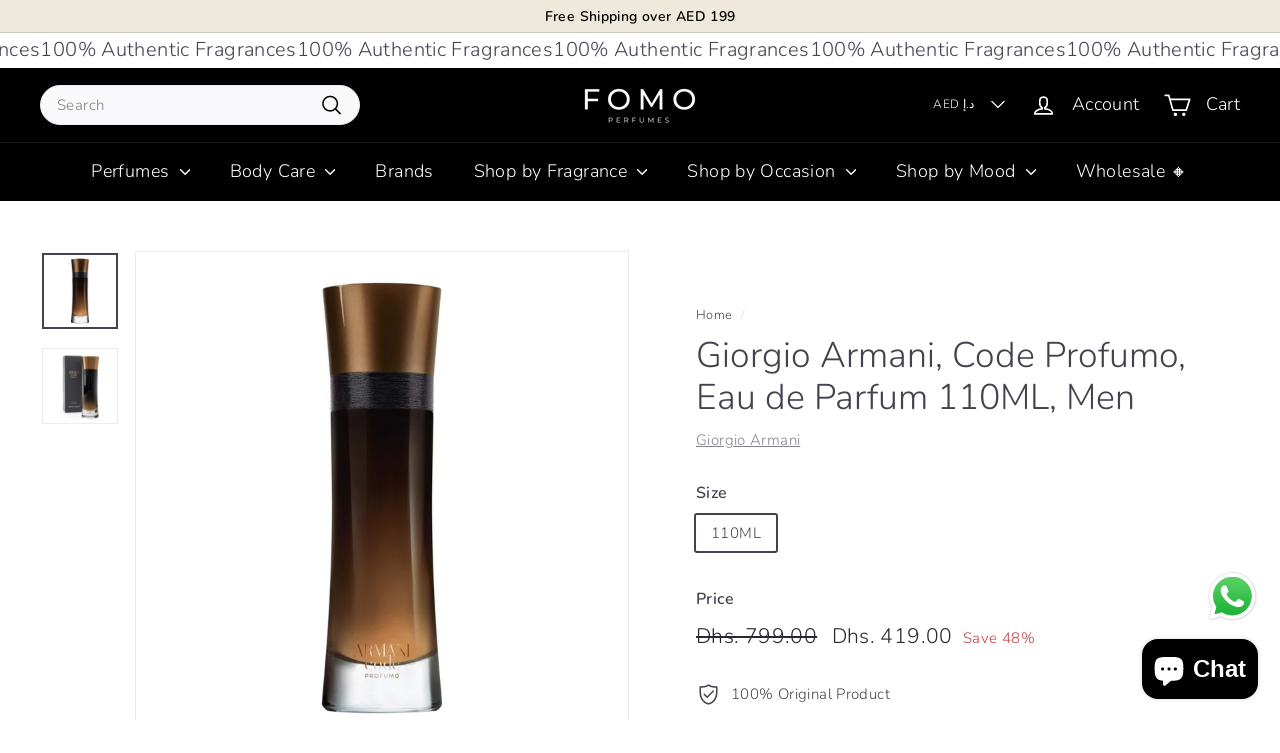

--- FILE ---
content_type: text/html; charset=utf-8
request_url: https://fomoperfumes.com/products/giorgio-armani-code-profumo-eau-de-parfum-110ml-men
body_size: 32554
content:
<!doctype html>
<html class="no-js" lang="en" dir="ltr">
<head>
  <meta charset="utf-8">
  <meta http-equiv="X-UA-Compatible" content="IE=edge,chrome=1">
  <meta name="viewport" content="width=device-width,initial-scale=1">
  <meta name="theme-color" content="#000000">
  <link rel="canonical" href="https://fomoperfumes.com/products/giorgio-armani-code-profumo-eau-de-parfum-110ml-men">
  <link rel="preload" as="script" href="//fomoperfumes.com/cdn/shop/t/13/assets/theme.js?v=45978310851119577341713931190">
  <link rel="preconnect" href="https://cdn.shopify.com" crossorigin>
  <link rel="preconnect" href="https://fonts.shopifycdn.com" crossorigin>
  <link rel="dns-prefetch" href="https://productreviews.shopifycdn.com">
  <link rel="dns-prefetch" href="https://ajax.googleapis.com">
  <link rel="dns-prefetch" href="https://maps.googleapis.com">
  <link rel="dns-prefetch" href="https://maps.gstatic.com"><link rel="shortcut icon" href="//fomoperfumes.com/cdn/shop/files/Fomo_favicon_32x32.png?v=1713443837" type="image/png" /><title>Giorgio Armani, Code Profumo, Eau de Parfum 110ML, Men
&ndash; FOMO Perfumes
</title>
<meta name="description" content="  About the Brand &quot;Simplicity is the ultimate sophistication.&quot; - Giorgio ArmaniArmani, a beacon of luxury and innovation, stands as an iconic brand in the global market of haute couture and refined fragrances. Revered globally, Armani has transcended mere fashion to become a symbol of timeless elegance and sophisticati"><meta property="og:site_name" content="FOMO Perfumes">
  <meta property="og:url" content="https://fomoperfumes.com/products/giorgio-armani-code-profumo-eau-de-parfum-110ml-men">
  <meta property="og:title" content="Giorgio Armani, Code Profumo, Eau de Parfum 110ML, Men">
  <meta property="og:type" content="product">
  <meta property="og:description" content="  About the Brand &quot;Simplicity is the ultimate sophistication.&quot; - Giorgio ArmaniArmani, a beacon of luxury and innovation, stands as an iconic brand in the global market of haute couture and refined fragrances. Revered globally, Armani has transcended mere fashion to become a symbol of timeless elegance and sophisticati"><meta property="og:image" content="http://fomoperfumes.com/cdn/shop/files/Giorgio-Armani-Code-Profumo-Eau-de-Parfum-110ML-for-Men-1.jpg?v=1716210003">
    <meta property="og:image:secure_url" content="https://fomoperfumes.com/cdn/shop/files/Giorgio-Armani-Code-Profumo-Eau-de-Parfum-110ML-for-Men-1.jpg?v=1716210003">
    <meta property="og:image:width" content="1080">
    <meta property="og:image:height" content="1080"><meta name="twitter:site" content="@">
  <meta name="twitter:card" content="summary_large_image">
  <meta name="twitter:title" content="Giorgio Armani, Code Profumo, Eau de Parfum 110ML, Men">
  <meta name="twitter:description" content="  About the Brand &quot;Simplicity is the ultimate sophistication.&quot; - Giorgio ArmaniArmani, a beacon of luxury and innovation, stands as an iconic brand in the global market of haute couture and refined fragrances. Revered globally, Armani has transcended mere fashion to become a symbol of timeless elegance and sophisticati">
<style data-shopify>@font-face {
  font-family: Nunito;
  font-weight: 300;
  font-style: normal;
  font-display: swap;
  src: url("//fomoperfumes.com/cdn/fonts/nunito/nunito_n3.c1d7c2242f5519d084eafc479d7cc132bcc8c480.woff2") format("woff2"),
       url("//fomoperfumes.com/cdn/fonts/nunito/nunito_n3.d543cae3671591d99f8b7ed9ea9ca8387fc73b09.woff") format("woff");
}

  @font-face {
  font-family: Nunito;
  font-weight: 300;
  font-style: normal;
  font-display: swap;
  src: url("//fomoperfumes.com/cdn/fonts/nunito/nunito_n3.c1d7c2242f5519d084eafc479d7cc132bcc8c480.woff2") format("woff2"),
       url("//fomoperfumes.com/cdn/fonts/nunito/nunito_n3.d543cae3671591d99f8b7ed9ea9ca8387fc73b09.woff") format("woff");
}


  @font-face {
  font-family: Nunito;
  font-weight: 600;
  font-style: normal;
  font-display: swap;
  src: url("//fomoperfumes.com/cdn/fonts/nunito/nunito_n6.1a6c50dce2e2b3b0d31e02dbd9146b5064bea503.woff2") format("woff2"),
       url("//fomoperfumes.com/cdn/fonts/nunito/nunito_n6.6b124f3eac46044b98c99f2feb057208e260962f.woff") format("woff");
}

  @font-face {
  font-family: Nunito;
  font-weight: 300;
  font-style: italic;
  font-display: swap;
  src: url("//fomoperfumes.com/cdn/fonts/nunito/nunito_i3.11db3ddffd5485d801b7a5d8a24c3b0e446751f1.woff2") format("woff2"),
       url("//fomoperfumes.com/cdn/fonts/nunito/nunito_i3.7f37c552f86f3fb4c0aae0353840b033f9f464a0.woff") format("woff");
}

  @font-face {
  font-family: Nunito;
  font-weight: 600;
  font-style: italic;
  font-display: swap;
  src: url("//fomoperfumes.com/cdn/fonts/nunito/nunito_i6.79bb6a51553d3b72598bab76aca3c938e7c6ac54.woff2") format("woff2"),
       url("//fomoperfumes.com/cdn/fonts/nunito/nunito_i6.9ad010b13940d2fa0d660e3029dd144c52772c10.woff") format("woff");
}

</style><link href="//fomoperfumes.com/cdn/shop/t/13/assets/theme.css?v=67569305576737535711713936035" rel="stylesheet" type="text/css" media="all" />
  <link href="//fomoperfumes.com/cdn/shop/t/13/assets/next.css?v=158866798463962457201713931190" rel="stylesheet" type="text/css" media="all" />
<style data-shopify>:root {
    --typeHeaderPrimary: Nunito;
    --typeHeaderFallback: sans-serif;
    --typeHeaderSize: 42px;
    --typeHeaderWeight: 300;
    --typeHeaderLineHeight: 1.2;
    --typeHeaderSpacing: 0.0em;

    --typeBasePrimary:Nunito;
    --typeBaseFallback:sans-serif;
    --typeBaseSize: 15px;
    --typeBaseWeight: 300;
    --typeBaseSpacing: 0.025em;
    --typeBaseLineHeight: 1.5;

    --colorSmallImageBg: #ffffff;
    --colorSmallImageBgDark: #f7f7f7;
    --colorLargeImageBg: #e7e7e7;
    --colorLargeImageBgLight: #ffffff;

    --iconWeight: 4px;
    --iconLinecaps: round;

    
      --buttonRadius: 3px;
      --btnPadding: 11px 25px;
    

    
      --roundness: 20px;
    

    
      --gridThickness: 0;
    

    --productTileMargin: 10%;
    --collectionTileMargin: 0%;

    --swatchSize: 40px;
  }

  @media screen and (max-width: 768px) {
    :root {
      --typeBaseSize: 13px;

      
        --roundness: 15px;
        --btnPadding: 9px 25px;
      
    }
  }</style><script>
    document.documentElement.className = document.documentElement.className.replace('no-js', 'js');

    window.theme = window.theme || {};
    theme.routes = {
      home: "/",
      collections: "/collections",
      cart: "/cart.js",
      cartPage: "/cart",
      cartAdd: "/cart/add.js",
      cartChange: "/cart/change.js",
      search: "/search",
      predictiveSearch: "/search/suggest"
    };

    theme.strings = {
      soldOut: "Sold Out",
      unavailable: "Unavailable",
      inStockLabel: "In stock, ready to ship",
      oneStockLabel: "Low stock - [count] item left",
      otherStockLabel: "Low stock - [count] items left",
      willNotShipUntil: "Ready to ship [date]",
      willBeInStockAfter: "Back in stock [date]",
      waitingForStock: "Inventory on the way",
      savePrice: "Save [saved_amount]",
      cartEmpty: "Your cart is currently empty.",
      cartTermsConfirmation: "You must agree with the terms and conditions of sales to check out",
      searchCollections: "Collections",
      searchPages: "Pages",
      searchArticles: "Articles",
      maxQuantity: "You can only have [quantity] of [title] in your cart."
    };
    theme.settings = {
      cartType: "page",
      isCustomerTemplate: false,
      moneyFormat: "Dhs. {{amount}}",
      saveType: "percent",
      productImageSize: "square",
      productImageCover: false,
      predictiveSearch: true,
      predictiveSearchType: null,
      superScriptSetting: true,
      superScriptPrice: false,
      quickView: true,
      quickAdd: true,
      themeName: 'Expanse',
      themeVersion: "4.4.1"
    };
  </script>

  <script>window.performance && window.performance.mark && window.performance.mark('shopify.content_for_header.start');</script><meta id="shopify-digital-wallet" name="shopify-digital-wallet" content="/80914612504/digital_wallets/dialog">
<link rel="alternate" type="application/json+oembed" href="https://fomoperfumes.com/products/giorgio-armani-code-profumo-eau-de-parfum-110ml-men.oembed">
<script async="async" src="/checkouts/internal/preloads.js?locale=en-AE"></script>
<script id="shopify-features" type="application/json">{"accessToken":"149b7f9b3660b6b87ff803264adfb009","betas":["rich-media-storefront-analytics"],"domain":"fomoperfumes.com","predictiveSearch":true,"shopId":80914612504,"locale":"en"}</script>
<script>var Shopify = Shopify || {};
Shopify.shop = "4813e2.myshopify.com";
Shopify.locale = "en";
Shopify.currency = {"active":"AED","rate":"1.0"};
Shopify.country = "AE";
Shopify.theme = {"name":"Copy of Fresh Backup of Expanse - April 15 edits","id":167170048280,"schema_name":"Expanse","schema_version":"4.4.1","theme_store_id":902,"role":"main"};
Shopify.theme.handle = "null";
Shopify.theme.style = {"id":null,"handle":null};
Shopify.cdnHost = "fomoperfumes.com/cdn";
Shopify.routes = Shopify.routes || {};
Shopify.routes.root = "/";</script>
<script type="module">!function(o){(o.Shopify=o.Shopify||{}).modules=!0}(window);</script>
<script>!function(o){function n(){var o=[];function n(){o.push(Array.prototype.slice.apply(arguments))}return n.q=o,n}var t=o.Shopify=o.Shopify||{};t.loadFeatures=n(),t.autoloadFeatures=n()}(window);</script>
<script id="shop-js-analytics" type="application/json">{"pageType":"product"}</script>
<script defer="defer" async type="module" src="//fomoperfumes.com/cdn/shopifycloud/shop-js/modules/v2/client.init-shop-cart-sync_BT-GjEfc.en.esm.js"></script>
<script defer="defer" async type="module" src="//fomoperfumes.com/cdn/shopifycloud/shop-js/modules/v2/chunk.common_D58fp_Oc.esm.js"></script>
<script defer="defer" async type="module" src="//fomoperfumes.com/cdn/shopifycloud/shop-js/modules/v2/chunk.modal_xMitdFEc.esm.js"></script>
<script type="module">
  await import("//fomoperfumes.com/cdn/shopifycloud/shop-js/modules/v2/client.init-shop-cart-sync_BT-GjEfc.en.esm.js");
await import("//fomoperfumes.com/cdn/shopifycloud/shop-js/modules/v2/chunk.common_D58fp_Oc.esm.js");
await import("//fomoperfumes.com/cdn/shopifycloud/shop-js/modules/v2/chunk.modal_xMitdFEc.esm.js");

  window.Shopify.SignInWithShop?.initShopCartSync?.({"fedCMEnabled":true,"windoidEnabled":true});

</script>
<script id="__st">var __st={"a":80914612504,"offset":14400,"reqid":"69230a97-f470-467a-808a-6db5b43acf14-1769038278","pageurl":"fomoperfumes.com\/products\/giorgio-armani-code-profumo-eau-de-parfum-110ml-men","u":"99827324da1b","p":"product","rtyp":"product","rid":9238376513816};</script>
<script>window.ShopifyPaypalV4VisibilityTracking = true;</script>
<script id="captcha-bootstrap">!function(){'use strict';const t='contact',e='account',n='new_comment',o=[[t,t],['blogs',n],['comments',n],[t,'customer']],c=[[e,'customer_login'],[e,'guest_login'],[e,'recover_customer_password'],[e,'create_customer']],r=t=>t.map((([t,e])=>`form[action*='/${t}']:not([data-nocaptcha='true']) input[name='form_type'][value='${e}']`)).join(','),a=t=>()=>t?[...document.querySelectorAll(t)].map((t=>t.form)):[];function s(){const t=[...o],e=r(t);return a(e)}const i='password',u='form_key',d=['recaptcha-v3-token','g-recaptcha-response','h-captcha-response',i],f=()=>{try{return window.sessionStorage}catch{return}},m='__shopify_v',_=t=>t.elements[u];function p(t,e,n=!1){try{const o=window.sessionStorage,c=JSON.parse(o.getItem(e)),{data:r}=function(t){const{data:e,action:n}=t;return t[m]||n?{data:e,action:n}:{data:t,action:n}}(c);for(const[e,n]of Object.entries(r))t.elements[e]&&(t.elements[e].value=n);n&&o.removeItem(e)}catch(o){console.error('form repopulation failed',{error:o})}}const l='form_type',E='cptcha';function T(t){t.dataset[E]=!0}const w=window,h=w.document,L='Shopify',v='ce_forms',y='captcha';let A=!1;((t,e)=>{const n=(g='f06e6c50-85a8-45c8-87d0-21a2b65856fe',I='https://cdn.shopify.com/shopifycloud/storefront-forms-hcaptcha/ce_storefront_forms_captcha_hcaptcha.v1.5.2.iife.js',D={infoText:'Protected by hCaptcha',privacyText:'Privacy',termsText:'Terms'},(t,e,n)=>{const o=w[L][v],c=o.bindForm;if(c)return c(t,g,e,D).then(n);var r;o.q.push([[t,g,e,D],n]),r=I,A||(h.body.append(Object.assign(h.createElement('script'),{id:'captcha-provider',async:!0,src:r})),A=!0)});var g,I,D;w[L]=w[L]||{},w[L][v]=w[L][v]||{},w[L][v].q=[],w[L][y]=w[L][y]||{},w[L][y].protect=function(t,e){n(t,void 0,e),T(t)},Object.freeze(w[L][y]),function(t,e,n,w,h,L){const[v,y,A,g]=function(t,e,n){const i=e?o:[],u=t?c:[],d=[...i,...u],f=r(d),m=r(i),_=r(d.filter((([t,e])=>n.includes(e))));return[a(f),a(m),a(_),s()]}(w,h,L),I=t=>{const e=t.target;return e instanceof HTMLFormElement?e:e&&e.form},D=t=>v().includes(t);t.addEventListener('submit',(t=>{const e=I(t);if(!e)return;const n=D(e)&&!e.dataset.hcaptchaBound&&!e.dataset.recaptchaBound,o=_(e),c=g().includes(e)&&(!o||!o.value);(n||c)&&t.preventDefault(),c&&!n&&(function(t){try{if(!f())return;!function(t){const e=f();if(!e)return;const n=_(t);if(!n)return;const o=n.value;o&&e.removeItem(o)}(t);const e=Array.from(Array(32),(()=>Math.random().toString(36)[2])).join('');!function(t,e){_(t)||t.append(Object.assign(document.createElement('input'),{type:'hidden',name:u})),t.elements[u].value=e}(t,e),function(t,e){const n=f();if(!n)return;const o=[...t.querySelectorAll(`input[type='${i}']`)].map((({name:t})=>t)),c=[...d,...o],r={};for(const[a,s]of new FormData(t).entries())c.includes(a)||(r[a]=s);n.setItem(e,JSON.stringify({[m]:1,action:t.action,data:r}))}(t,e)}catch(e){console.error('failed to persist form',e)}}(e),e.submit())}));const S=(t,e)=>{t&&!t.dataset[E]&&(n(t,e.some((e=>e===t))),T(t))};for(const o of['focusin','change'])t.addEventListener(o,(t=>{const e=I(t);D(e)&&S(e,y())}));const B=e.get('form_key'),M=e.get(l),P=B&&M;t.addEventListener('DOMContentLoaded',(()=>{const t=y();if(P)for(const e of t)e.elements[l].value===M&&p(e,B);[...new Set([...A(),...v().filter((t=>'true'===t.dataset.shopifyCaptcha))])].forEach((e=>S(e,t)))}))}(h,new URLSearchParams(w.location.search),n,t,e,['guest_login'])})(!1,!0)}();</script>
<script integrity="sha256-4kQ18oKyAcykRKYeNunJcIwy7WH5gtpwJnB7kiuLZ1E=" data-source-attribution="shopify.loadfeatures" defer="defer" src="//fomoperfumes.com/cdn/shopifycloud/storefront/assets/storefront/load_feature-a0a9edcb.js" crossorigin="anonymous"></script>
<script data-source-attribution="shopify.dynamic_checkout.dynamic.init">var Shopify=Shopify||{};Shopify.PaymentButton=Shopify.PaymentButton||{isStorefrontPortableWallets:!0,init:function(){window.Shopify.PaymentButton.init=function(){};var t=document.createElement("script");t.src="https://fomoperfumes.com/cdn/shopifycloud/portable-wallets/latest/portable-wallets.en.js",t.type="module",document.head.appendChild(t)}};
</script>
<script data-source-attribution="shopify.dynamic_checkout.buyer_consent">
  function portableWalletsHideBuyerConsent(e){var t=document.getElementById("shopify-buyer-consent"),n=document.getElementById("shopify-subscription-policy-button");t&&n&&(t.classList.add("hidden"),t.setAttribute("aria-hidden","true"),n.removeEventListener("click",e))}function portableWalletsShowBuyerConsent(e){var t=document.getElementById("shopify-buyer-consent"),n=document.getElementById("shopify-subscription-policy-button");t&&n&&(t.classList.remove("hidden"),t.removeAttribute("aria-hidden"),n.addEventListener("click",e))}window.Shopify?.PaymentButton&&(window.Shopify.PaymentButton.hideBuyerConsent=portableWalletsHideBuyerConsent,window.Shopify.PaymentButton.showBuyerConsent=portableWalletsShowBuyerConsent);
</script>
<script>
  function portableWalletsCleanup(e){e&&e.src&&console.error("Failed to load portable wallets script "+e.src);var t=document.querySelectorAll("shopify-accelerated-checkout .shopify-payment-button__skeleton, shopify-accelerated-checkout-cart .wallet-cart-button__skeleton"),e=document.getElementById("shopify-buyer-consent");for(let e=0;e<t.length;e++)t[e].remove();e&&e.remove()}function portableWalletsNotLoadedAsModule(e){e instanceof ErrorEvent&&"string"==typeof e.message&&e.message.includes("import.meta")&&"string"==typeof e.filename&&e.filename.includes("portable-wallets")&&(window.removeEventListener("error",portableWalletsNotLoadedAsModule),window.Shopify.PaymentButton.failedToLoad=e,"loading"===document.readyState?document.addEventListener("DOMContentLoaded",window.Shopify.PaymentButton.init):window.Shopify.PaymentButton.init())}window.addEventListener("error",portableWalletsNotLoadedAsModule);
</script>

<script type="module" src="https://fomoperfumes.com/cdn/shopifycloud/portable-wallets/latest/portable-wallets.en.js" onError="portableWalletsCleanup(this)" crossorigin="anonymous"></script>
<script nomodule>
  document.addEventListener("DOMContentLoaded", portableWalletsCleanup);
</script>

<link id="shopify-accelerated-checkout-styles" rel="stylesheet" media="screen" href="https://fomoperfumes.com/cdn/shopifycloud/portable-wallets/latest/accelerated-checkout-backwards-compat.css" crossorigin="anonymous">
<style id="shopify-accelerated-checkout-cart">
        #shopify-buyer-consent {
  margin-top: 1em;
  display: inline-block;
  width: 100%;
}

#shopify-buyer-consent.hidden {
  display: none;
}

#shopify-subscription-policy-button {
  background: none;
  border: none;
  padding: 0;
  text-decoration: underline;
  font-size: inherit;
  cursor: pointer;
}

#shopify-subscription-policy-button::before {
  box-shadow: none;
}

      </style>

<script>window.performance && window.performance.mark && window.performance.mark('shopify.content_for_header.end');</script>

  <script src="//fomoperfumes.com/cdn/shop/t/13/assets/vendor-scripts-v2.js?v=28795867768355101311713931190" defer="defer"></script>
  <script src="//fomoperfumes.com/cdn/shop/t/13/assets/theme.js?v=45978310851119577341713931190" defer="defer"></script>
  <script src="//fomoperfumes.com/cdn/shop/t/13/assets/next.js?v=131372909002363781041713931190" defer="defer"></script>

  <link rel="stylesheet" href="https://cdnjs.cloudflare.com/ajax/libs/slick-carousel/1.9.0/slick.css" integrity="sha512-wR4oNhLBHf7smjy0K4oqzdWumd+r5/+6QO/vDda76MW5iug4PT7v86FoEkySIJft3XA0Ae6axhIvHrqwm793Nw==" crossorigin="anonymous" referrerpolicy="no-referrer" />
  <link rel="stylesheet" href="https://cdnjs.cloudflare.com/ajax/libs/slick-carousel/1.9.0/slick-theme.css" integrity="sha512-6lLUdeQ5uheMFbWm3CP271l14RsX1xtx+J5x2yeIDkkiBpeVTNhTqijME7GgRKKi6hCqovwCoBTlRBEC20M8Mg==" crossorigin="anonymous" referrerpolicy="no-referrer" />
  <link href="//fomoperfumes.com/cdn/shop/t/13/assets/custom-mw.css?v=180742890644406512591713936047" rel="stylesheet" type="text/css" media="all" />
<script src="https://cdn.shopify.com/extensions/e8878072-2f6b-4e89-8082-94b04320908d/inbox-1254/assets/inbox-chat-loader.js" type="text/javascript" defer="defer"></script>
<script src="https://cdn.shopify.com/extensions/019be17e-f3a5-7af8-ad6f-79a9f502fb85/judgeme-extensions-305/assets/loader.js" type="text/javascript" defer="defer"></script>
<link href="https://monorail-edge.shopifysvc.com" rel="dns-prefetch">
<script>(function(){if ("sendBeacon" in navigator && "performance" in window) {try {var session_token_from_headers = performance.getEntriesByType('navigation')[0].serverTiming.find(x => x.name == '_s').description;} catch {var session_token_from_headers = undefined;}var session_cookie_matches = document.cookie.match(/_shopify_s=([^;]*)/);var session_token_from_cookie = session_cookie_matches && session_cookie_matches.length === 2 ? session_cookie_matches[1] : "";var session_token = session_token_from_headers || session_token_from_cookie || "";function handle_abandonment_event(e) {var entries = performance.getEntries().filter(function(entry) {return /monorail-edge.shopifysvc.com/.test(entry.name);});if (!window.abandonment_tracked && entries.length === 0) {window.abandonment_tracked = true;var currentMs = Date.now();var navigation_start = performance.timing.navigationStart;var payload = {shop_id: 80914612504,url: window.location.href,navigation_start,duration: currentMs - navigation_start,session_token,page_type: "product"};window.navigator.sendBeacon("https://monorail-edge.shopifysvc.com/v1/produce", JSON.stringify({schema_id: "online_store_buyer_site_abandonment/1.1",payload: payload,metadata: {event_created_at_ms: currentMs,event_sent_at_ms: currentMs}}));}}window.addEventListener('pagehide', handle_abandonment_event);}}());</script>
<script id="web-pixels-manager-setup">(function e(e,d,r,n,o){if(void 0===o&&(o={}),!Boolean(null===(a=null===(i=window.Shopify)||void 0===i?void 0:i.analytics)||void 0===a?void 0:a.replayQueue)){var i,a;window.Shopify=window.Shopify||{};var t=window.Shopify;t.analytics=t.analytics||{};var s=t.analytics;s.replayQueue=[],s.publish=function(e,d,r){return s.replayQueue.push([e,d,r]),!0};try{self.performance.mark("wpm:start")}catch(e){}var l=function(){var e={modern:/Edge?\/(1{2}[4-9]|1[2-9]\d|[2-9]\d{2}|\d{4,})\.\d+(\.\d+|)|Firefox\/(1{2}[4-9]|1[2-9]\d|[2-9]\d{2}|\d{4,})\.\d+(\.\d+|)|Chrom(ium|e)\/(9{2}|\d{3,})\.\d+(\.\d+|)|(Maci|X1{2}).+ Version\/(15\.\d+|(1[6-9]|[2-9]\d|\d{3,})\.\d+)([,.]\d+|)( \(\w+\)|)( Mobile\/\w+|) Safari\/|Chrome.+OPR\/(9{2}|\d{3,})\.\d+\.\d+|(CPU[ +]OS|iPhone[ +]OS|CPU[ +]iPhone|CPU IPhone OS|CPU iPad OS)[ +]+(15[._]\d+|(1[6-9]|[2-9]\d|\d{3,})[._]\d+)([._]\d+|)|Android:?[ /-](13[3-9]|1[4-9]\d|[2-9]\d{2}|\d{4,})(\.\d+|)(\.\d+|)|Android.+Firefox\/(13[5-9]|1[4-9]\d|[2-9]\d{2}|\d{4,})\.\d+(\.\d+|)|Android.+Chrom(ium|e)\/(13[3-9]|1[4-9]\d|[2-9]\d{2}|\d{4,})\.\d+(\.\d+|)|SamsungBrowser\/([2-9]\d|\d{3,})\.\d+/,legacy:/Edge?\/(1[6-9]|[2-9]\d|\d{3,})\.\d+(\.\d+|)|Firefox\/(5[4-9]|[6-9]\d|\d{3,})\.\d+(\.\d+|)|Chrom(ium|e)\/(5[1-9]|[6-9]\d|\d{3,})\.\d+(\.\d+|)([\d.]+$|.*Safari\/(?![\d.]+ Edge\/[\d.]+$))|(Maci|X1{2}).+ Version\/(10\.\d+|(1[1-9]|[2-9]\d|\d{3,})\.\d+)([,.]\d+|)( \(\w+\)|)( Mobile\/\w+|) Safari\/|Chrome.+OPR\/(3[89]|[4-9]\d|\d{3,})\.\d+\.\d+|(CPU[ +]OS|iPhone[ +]OS|CPU[ +]iPhone|CPU IPhone OS|CPU iPad OS)[ +]+(10[._]\d+|(1[1-9]|[2-9]\d|\d{3,})[._]\d+)([._]\d+|)|Android:?[ /-](13[3-9]|1[4-9]\d|[2-9]\d{2}|\d{4,})(\.\d+|)(\.\d+|)|Mobile Safari.+OPR\/([89]\d|\d{3,})\.\d+\.\d+|Android.+Firefox\/(13[5-9]|1[4-9]\d|[2-9]\d{2}|\d{4,})\.\d+(\.\d+|)|Android.+Chrom(ium|e)\/(13[3-9]|1[4-9]\d|[2-9]\d{2}|\d{4,})\.\d+(\.\d+|)|Android.+(UC? ?Browser|UCWEB|U3)[ /]?(15\.([5-9]|\d{2,})|(1[6-9]|[2-9]\d|\d{3,})\.\d+)\.\d+|SamsungBrowser\/(5\.\d+|([6-9]|\d{2,})\.\d+)|Android.+MQ{2}Browser\/(14(\.(9|\d{2,})|)|(1[5-9]|[2-9]\d|\d{3,})(\.\d+|))(\.\d+|)|K[Aa][Ii]OS\/(3\.\d+|([4-9]|\d{2,})\.\d+)(\.\d+|)/},d=e.modern,r=e.legacy,n=navigator.userAgent;return n.match(d)?"modern":n.match(r)?"legacy":"unknown"}(),u="modern"===l?"modern":"legacy",c=(null!=n?n:{modern:"",legacy:""})[u],f=function(e){return[e.baseUrl,"/wpm","/b",e.hashVersion,"modern"===e.buildTarget?"m":"l",".js"].join("")}({baseUrl:d,hashVersion:r,buildTarget:u}),m=function(e){var d=e.version,r=e.bundleTarget,n=e.surface,o=e.pageUrl,i=e.monorailEndpoint;return{emit:function(e){var a=e.status,t=e.errorMsg,s=(new Date).getTime(),l=JSON.stringify({metadata:{event_sent_at_ms:s},events:[{schema_id:"web_pixels_manager_load/3.1",payload:{version:d,bundle_target:r,page_url:o,status:a,surface:n,error_msg:t},metadata:{event_created_at_ms:s}}]});if(!i)return console&&console.warn&&console.warn("[Web Pixels Manager] No Monorail endpoint provided, skipping logging."),!1;try{return self.navigator.sendBeacon.bind(self.navigator)(i,l)}catch(e){}var u=new XMLHttpRequest;try{return u.open("POST",i,!0),u.setRequestHeader("Content-Type","text/plain"),u.send(l),!0}catch(e){return console&&console.warn&&console.warn("[Web Pixels Manager] Got an unhandled error while logging to Monorail."),!1}}}}({version:r,bundleTarget:l,surface:e.surface,pageUrl:self.location.href,monorailEndpoint:e.monorailEndpoint});try{o.browserTarget=l,function(e){var d=e.src,r=e.async,n=void 0===r||r,o=e.onload,i=e.onerror,a=e.sri,t=e.scriptDataAttributes,s=void 0===t?{}:t,l=document.createElement("script"),u=document.querySelector("head"),c=document.querySelector("body");if(l.async=n,l.src=d,a&&(l.integrity=a,l.crossOrigin="anonymous"),s)for(var f in s)if(Object.prototype.hasOwnProperty.call(s,f))try{l.dataset[f]=s[f]}catch(e){}if(o&&l.addEventListener("load",o),i&&l.addEventListener("error",i),u)u.appendChild(l);else{if(!c)throw new Error("Did not find a head or body element to append the script");c.appendChild(l)}}({src:f,async:!0,onload:function(){if(!function(){var e,d;return Boolean(null===(d=null===(e=window.Shopify)||void 0===e?void 0:e.analytics)||void 0===d?void 0:d.initialized)}()){var d=window.webPixelsManager.init(e)||void 0;if(d){var r=window.Shopify.analytics;r.replayQueue.forEach((function(e){var r=e[0],n=e[1],o=e[2];d.publishCustomEvent(r,n,o)})),r.replayQueue=[],r.publish=d.publishCustomEvent,r.visitor=d.visitor,r.initialized=!0}}},onerror:function(){return m.emit({status:"failed",errorMsg:"".concat(f," has failed to load")})},sri:function(e){var d=/^sha384-[A-Za-z0-9+/=]+$/;return"string"==typeof e&&d.test(e)}(c)?c:"",scriptDataAttributes:o}),m.emit({status:"loading"})}catch(e){m.emit({status:"failed",errorMsg:(null==e?void 0:e.message)||"Unknown error"})}}})({shopId: 80914612504,storefrontBaseUrl: "https://fomoperfumes.com",extensionsBaseUrl: "https://extensions.shopifycdn.com/cdn/shopifycloud/web-pixels-manager",monorailEndpoint: "https://monorail-edge.shopifysvc.com/unstable/produce_batch",surface: "storefront-renderer",enabledBetaFlags: ["2dca8a86"],webPixelsConfigList: [{"id":"1408336152","configuration":"{\"webPixelName\":\"Judge.me\"}","eventPayloadVersion":"v1","runtimeContext":"STRICT","scriptVersion":"34ad157958823915625854214640f0bf","type":"APP","apiClientId":683015,"privacyPurposes":["ANALYTICS"],"dataSharingAdjustments":{"protectedCustomerApprovalScopes":["read_customer_email","read_customer_name","read_customer_personal_data","read_customer_phone"]}},{"id":"418677016","configuration":"{\"pixel_id\":\"800908261963157\",\"pixel_type\":\"facebook_pixel\",\"metaapp_system_user_token\":\"-\"}","eventPayloadVersion":"v1","runtimeContext":"OPEN","scriptVersion":"ca16bc87fe92b6042fbaa3acc2fbdaa6","type":"APP","apiClientId":2329312,"privacyPurposes":["ANALYTICS","MARKETING","SALE_OF_DATA"],"dataSharingAdjustments":{"protectedCustomerApprovalScopes":["read_customer_address","read_customer_email","read_customer_name","read_customer_personal_data","read_customer_phone"]}},{"id":"shopify-app-pixel","configuration":"{}","eventPayloadVersion":"v1","runtimeContext":"STRICT","scriptVersion":"0450","apiClientId":"shopify-pixel","type":"APP","privacyPurposes":["ANALYTICS","MARKETING"]},{"id":"shopify-custom-pixel","eventPayloadVersion":"v1","runtimeContext":"LAX","scriptVersion":"0450","apiClientId":"shopify-pixel","type":"CUSTOM","privacyPurposes":["ANALYTICS","MARKETING"]}],isMerchantRequest: false,initData: {"shop":{"name":"FOMO Perfumes","paymentSettings":{"currencyCode":"AED"},"myshopifyDomain":"4813e2.myshopify.com","countryCode":"AE","storefrontUrl":"https:\/\/fomoperfumes.com"},"customer":null,"cart":null,"checkout":null,"productVariants":[{"price":{"amount":419.0,"currencyCode":"AED"},"product":{"title":"Giorgio Armani, Code Profumo, Eau de Parfum 110ML, Men","vendor":"Giorgio Armani","id":"9238376513816","untranslatedTitle":"Giorgio Armani, Code Profumo, Eau de Parfum 110ML, Men","url":"\/products\/giorgio-armani-code-profumo-eau-de-parfum-110ml-men","type":"Perfume"},"id":"48496651010328","image":{"src":"\/\/fomoperfumes.com\/cdn\/shop\/files\/Giorgio-Armani-Code-Profumo-Eau-de-Parfum-110ML-for-Men-1.jpg?v=1716210003"},"sku":"FP-16-18","title":"110ML","untranslatedTitle":"110ML"}],"purchasingCompany":null},},"https://fomoperfumes.com/cdn","fcfee988w5aeb613cpc8e4bc33m6693e112",{"modern":"","legacy":""},{"shopId":"80914612504","storefrontBaseUrl":"https:\/\/fomoperfumes.com","extensionBaseUrl":"https:\/\/extensions.shopifycdn.com\/cdn\/shopifycloud\/web-pixels-manager","surface":"storefront-renderer","enabledBetaFlags":"[\"2dca8a86\"]","isMerchantRequest":"false","hashVersion":"fcfee988w5aeb613cpc8e4bc33m6693e112","publish":"custom","events":"[[\"page_viewed\",{}],[\"product_viewed\",{\"productVariant\":{\"price\":{\"amount\":419.0,\"currencyCode\":\"AED\"},\"product\":{\"title\":\"Giorgio Armani, Code Profumo, Eau de Parfum 110ML, Men\",\"vendor\":\"Giorgio Armani\",\"id\":\"9238376513816\",\"untranslatedTitle\":\"Giorgio Armani, Code Profumo, Eau de Parfum 110ML, Men\",\"url\":\"\/products\/giorgio-armani-code-profumo-eau-de-parfum-110ml-men\",\"type\":\"Perfume\"},\"id\":\"48496651010328\",\"image\":{\"src\":\"\/\/fomoperfumes.com\/cdn\/shop\/files\/Giorgio-Armani-Code-Profumo-Eau-de-Parfum-110ML-for-Men-1.jpg?v=1716210003\"},\"sku\":\"FP-16-18\",\"title\":\"110ML\",\"untranslatedTitle\":\"110ML\"}}]]"});</script><script>
  window.ShopifyAnalytics = window.ShopifyAnalytics || {};
  window.ShopifyAnalytics.meta = window.ShopifyAnalytics.meta || {};
  window.ShopifyAnalytics.meta.currency = 'AED';
  var meta = {"product":{"id":9238376513816,"gid":"gid:\/\/shopify\/Product\/9238376513816","vendor":"Giorgio Armani","type":"Perfume","handle":"giorgio-armani-code-profumo-eau-de-parfum-110ml-men","variants":[{"id":48496651010328,"price":41900,"name":"Giorgio Armani, Code Profumo, Eau de Parfum 110ML, Men - 110ML","public_title":"110ML","sku":"FP-16-18"}],"remote":false},"page":{"pageType":"product","resourceType":"product","resourceId":9238376513816,"requestId":"69230a97-f470-467a-808a-6db5b43acf14-1769038278"}};
  for (var attr in meta) {
    window.ShopifyAnalytics.meta[attr] = meta[attr];
  }
</script>
<script class="analytics">
  (function () {
    var customDocumentWrite = function(content) {
      var jquery = null;

      if (window.jQuery) {
        jquery = window.jQuery;
      } else if (window.Checkout && window.Checkout.$) {
        jquery = window.Checkout.$;
      }

      if (jquery) {
        jquery('body').append(content);
      }
    };

    var hasLoggedConversion = function(token) {
      if (token) {
        return document.cookie.indexOf('loggedConversion=' + token) !== -1;
      }
      return false;
    }

    var setCookieIfConversion = function(token) {
      if (token) {
        var twoMonthsFromNow = new Date(Date.now());
        twoMonthsFromNow.setMonth(twoMonthsFromNow.getMonth() + 2);

        document.cookie = 'loggedConversion=' + token + '; expires=' + twoMonthsFromNow;
      }
    }

    var trekkie = window.ShopifyAnalytics.lib = window.trekkie = window.trekkie || [];
    if (trekkie.integrations) {
      return;
    }
    trekkie.methods = [
      'identify',
      'page',
      'ready',
      'track',
      'trackForm',
      'trackLink'
    ];
    trekkie.factory = function(method) {
      return function() {
        var args = Array.prototype.slice.call(arguments);
        args.unshift(method);
        trekkie.push(args);
        return trekkie;
      };
    };
    for (var i = 0; i < trekkie.methods.length; i++) {
      var key = trekkie.methods[i];
      trekkie[key] = trekkie.factory(key);
    }
    trekkie.load = function(config) {
      trekkie.config = config || {};
      trekkie.config.initialDocumentCookie = document.cookie;
      var first = document.getElementsByTagName('script')[0];
      var script = document.createElement('script');
      script.type = 'text/javascript';
      script.onerror = function(e) {
        var scriptFallback = document.createElement('script');
        scriptFallback.type = 'text/javascript';
        scriptFallback.onerror = function(error) {
                var Monorail = {
      produce: function produce(monorailDomain, schemaId, payload) {
        var currentMs = new Date().getTime();
        var event = {
          schema_id: schemaId,
          payload: payload,
          metadata: {
            event_created_at_ms: currentMs,
            event_sent_at_ms: currentMs
          }
        };
        return Monorail.sendRequest("https://" + monorailDomain + "/v1/produce", JSON.stringify(event));
      },
      sendRequest: function sendRequest(endpointUrl, payload) {
        // Try the sendBeacon API
        if (window && window.navigator && typeof window.navigator.sendBeacon === 'function' && typeof window.Blob === 'function' && !Monorail.isIos12()) {
          var blobData = new window.Blob([payload], {
            type: 'text/plain'
          });

          if (window.navigator.sendBeacon(endpointUrl, blobData)) {
            return true;
          } // sendBeacon was not successful

        } // XHR beacon

        var xhr = new XMLHttpRequest();

        try {
          xhr.open('POST', endpointUrl);
          xhr.setRequestHeader('Content-Type', 'text/plain');
          xhr.send(payload);
        } catch (e) {
          console.log(e);
        }

        return false;
      },
      isIos12: function isIos12() {
        return window.navigator.userAgent.lastIndexOf('iPhone; CPU iPhone OS 12_') !== -1 || window.navigator.userAgent.lastIndexOf('iPad; CPU OS 12_') !== -1;
      }
    };
    Monorail.produce('monorail-edge.shopifysvc.com',
      'trekkie_storefront_load_errors/1.1',
      {shop_id: 80914612504,
      theme_id: 167170048280,
      app_name: "storefront",
      context_url: window.location.href,
      source_url: "//fomoperfumes.com/cdn/s/trekkie.storefront.9615f8e10e499e09ff0451d383e936edfcfbbf47.min.js"});

        };
        scriptFallback.async = true;
        scriptFallback.src = '//fomoperfumes.com/cdn/s/trekkie.storefront.9615f8e10e499e09ff0451d383e936edfcfbbf47.min.js';
        first.parentNode.insertBefore(scriptFallback, first);
      };
      script.async = true;
      script.src = '//fomoperfumes.com/cdn/s/trekkie.storefront.9615f8e10e499e09ff0451d383e936edfcfbbf47.min.js';
      first.parentNode.insertBefore(script, first);
    };
    trekkie.load(
      {"Trekkie":{"appName":"storefront","development":false,"defaultAttributes":{"shopId":80914612504,"isMerchantRequest":null,"themeId":167170048280,"themeCityHash":"12986293836832166235","contentLanguage":"en","currency":"AED","eventMetadataId":"4fcb68c8-9347-4bec-a5ef-f577bbbe5031"},"isServerSideCookieWritingEnabled":true,"monorailRegion":"shop_domain","enabledBetaFlags":["65f19447"]},"Session Attribution":{},"S2S":{"facebookCapiEnabled":true,"source":"trekkie-storefront-renderer","apiClientId":580111}}
    );

    var loaded = false;
    trekkie.ready(function() {
      if (loaded) return;
      loaded = true;

      window.ShopifyAnalytics.lib = window.trekkie;

      var originalDocumentWrite = document.write;
      document.write = customDocumentWrite;
      try { window.ShopifyAnalytics.merchantGoogleAnalytics.call(this); } catch(error) {};
      document.write = originalDocumentWrite;

      window.ShopifyAnalytics.lib.page(null,{"pageType":"product","resourceType":"product","resourceId":9238376513816,"requestId":"69230a97-f470-467a-808a-6db5b43acf14-1769038278","shopifyEmitted":true});

      var match = window.location.pathname.match(/checkouts\/(.+)\/(thank_you|post_purchase)/)
      var token = match? match[1]: undefined;
      if (!hasLoggedConversion(token)) {
        setCookieIfConversion(token);
        window.ShopifyAnalytics.lib.track("Viewed Product",{"currency":"AED","variantId":48496651010328,"productId":9238376513816,"productGid":"gid:\/\/shopify\/Product\/9238376513816","name":"Giorgio Armani, Code Profumo, Eau de Parfum 110ML, Men - 110ML","price":"419.00","sku":"FP-16-18","brand":"Giorgio Armani","variant":"110ML","category":"Perfume","nonInteraction":true,"remote":false},undefined,undefined,{"shopifyEmitted":true});
      window.ShopifyAnalytics.lib.track("monorail:\/\/trekkie_storefront_viewed_product\/1.1",{"currency":"AED","variantId":48496651010328,"productId":9238376513816,"productGid":"gid:\/\/shopify\/Product\/9238376513816","name":"Giorgio Armani, Code Profumo, Eau de Parfum 110ML, Men - 110ML","price":"419.00","sku":"FP-16-18","brand":"Giorgio Armani","variant":"110ML","category":"Perfume","nonInteraction":true,"remote":false,"referer":"https:\/\/fomoperfumes.com\/products\/giorgio-armani-code-profumo-eau-de-parfum-110ml-men"});
      }
    });


        var eventsListenerScript = document.createElement('script');
        eventsListenerScript.async = true;
        eventsListenerScript.src = "//fomoperfumes.com/cdn/shopifycloud/storefront/assets/shop_events_listener-3da45d37.js";
        document.getElementsByTagName('head')[0].appendChild(eventsListenerScript);

})();</script>
<script
  defer
  src="https://fomoperfumes.com/cdn/shopifycloud/perf-kit/shopify-perf-kit-3.0.4.min.js"
  data-application="storefront-renderer"
  data-shop-id="80914612504"
  data-render-region="gcp-us-central1"
  data-page-type="product"
  data-theme-instance-id="167170048280"
  data-theme-name="Expanse"
  data-theme-version="4.4.1"
  data-monorail-region="shop_domain"
  data-resource-timing-sampling-rate="10"
  data-shs="true"
  data-shs-beacon="true"
  data-shs-export-with-fetch="true"
  data-shs-logs-sample-rate="1"
  data-shs-beacon-endpoint="https://fomoperfumes.com/api/collect"
></script>
</head>

<body  class="template-product" data-transitions="true" data-button_style="round-slight" data-edges="" data-type_header_capitalize="false" data-swatch_style="round" data-grid-style="grey-round">

  
    <script type="text/javascript">window.setTimeout(function() { document.body.className += " loaded"; }, 25);</script>
  

  <a class="in-page-link visually-hidden skip-link" href="#MainContent">Skip to content</a>

  <div id="PageContainer" class="page-container">
    <div class="transition-body"><!-- BEGIN sections: header-group -->
<div id="shopify-section-sections--22454296936728__toolbar" class="shopify-section shopify-section-group-header-group toolbar-section"><div data-section-id="sections--22454296936728__toolbar" data-section-type="toolbar">
  <div class="toolbar">
    <div class="page-width">
      <div class="toolbar__content">
  <div class="toolbar__item toolbar__item--announcements">
    <div class="announcement-bar text-center">
      <div class="slideshow-wrapper">
        <button type="button" class="visually-hidden slideshow__pause" data-id="sections--22454296936728__toolbar" aria-live="polite">
          <span class="slideshow__pause-stop">
            <svg aria-hidden="true" focusable="false" role="presentation" class="icon icon-pause" viewBox="0 0 10 13"><path d="M0 0h3v13H0zm7 0h3v13H7z" fill-rule="evenodd"/></svg>
            <span class="icon__fallback-text">Pause slideshow</span>
          </span>
          <span class="slideshow__pause-play">
            <svg aria-hidden="true" focusable="false" role="presentation" class="icon icon-play" viewBox="18.24 17.35 24.52 28.3"><path fill="#323232" d="M22.1 19.151v25.5l20.4-13.489-20.4-12.011z"/></svg>
            <span class="icon__fallback-text">Play slideshow</span>
          </span>
        </button>

        <div
          id="AnnouncementSlider"
          class="announcement-slider"
          data-block-count="1"><div
                id="AnnouncementSlide-toolbar-0"
                class="slideshow__slide announcement-slider__slide"
                data-index="0"
                
              >
                <div class="announcement-slider__content"><div class="medium-up--hide">
                      <p>Free Shipping over AED 199</p>
                    </div>
                    <div class="small--hide">
                      <p>Free Shipping over AED 199</p>
                    </div></div>
              </div></div>
      </div>
    </div>
  </div>

</div>

    </div>
  </div>
</div>


</div><div id="shopify-section-sections--22454296936728__scrolling_text_3gTULV" class="shopify-section shopify-section-group-header-group index-section--flush"><div class="color-scheme-none"><style data-shopify>
    .scrolling-text--sections--22454296936728__scrolling_text_3gTULV {
      --move-speed: 270s;
    }

    .scrolling-text--sections--22454296936728__scrolling_text_3gTULV span {
      font-size: 20px;
    }

    
  </style>

  
  <div class="scrolling-text scrolling-text--sections--22454296936728__scrolling_text_3gTULV">
    <div class="scrolling-text__inner scrolling-text__inner--left" aria-hidden="true" tabindex="0" style="gap: 40px;">
      
        <span>100% Authentic Fragrances</span>
      
        <span>100% Authentic Fragrances</span>
      
        <span>100% Authentic Fragrances</span>
      
        <span>100% Authentic Fragrances</span>
      
        <span>100% Authentic Fragrances</span>
      
        <span>100% Authentic Fragrances</span>
      
        <span>100% Authentic Fragrances</span>
      
        <span>100% Authentic Fragrances</span>
      
        <span>100% Authentic Fragrances</span>
      
        <span>100% Authentic Fragrances</span>
      
        <span>100% Authentic Fragrances</span>
      
        <span>100% Authentic Fragrances</span>
      
        <span>100% Authentic Fragrances</span>
      
        <span>100% Authentic Fragrances</span>
      
        <span>100% Authentic Fragrances</span>
      
        <span>100% Authentic Fragrances</span>
      
        <span>100% Authentic Fragrances</span>
      
        <span>100% Authentic Fragrances</span>
      
        <span>100% Authentic Fragrances</span>
      
        <span>100% Authentic Fragrances</span>
      
        <span>100% Authentic Fragrances</span>
      
        <span>100% Authentic Fragrances</span>
      
        <span>100% Authentic Fragrances</span>
      
        <span>100% Authentic Fragrances</span>
      
        <span>100% Authentic Fragrances</span>
      
        <span>100% Authentic Fragrances</span>
      
        <span>100% Authentic Fragrances</span>
      
        <span>100% Authentic Fragrances</span>
      
        <span>100% Authentic Fragrances</span>
      
        <span>100% Authentic Fragrances</span>
      
        <span>100% Authentic Fragrances</span>
      
        <span>100% Authentic Fragrances</span>
      
        <span>100% Authentic Fragrances</span>
      
        <span>100% Authentic Fragrances</span>
      
        <span>100% Authentic Fragrances</span>
      
    </div>
  </div>
  

</div>


<style> #shopify-section-sections--22454296936728__scrolling_text_3gTULV .scrolling-text--sections--21706144055576__scrolling_text_3gTULV span {font-size: 15px;} </style></div><div id="shopify-section-sections--22454296936728__header" class="shopify-section shopify-section-group-header-group header-section"><style>
  .site-nav__link {
    font-size: 18px;
  }
  

  
</style>

<div data-section-id="sections--22454296936728__header" data-section-type="header">
  <div id="HeaderWrapper" class="header-wrapper">
    <header
      id="SiteHeader"
      class="site-header"
      data-sticky="true"
      data-overlay="false">

      <div class="site-header__element site-header__element--top">
        <div class="page-width">
          <div class="header-layout" data-layout="center" data-nav="below" data-logo-align="center"><div class="header-item header-item--search small--hide"><button type="button" class="site-nav__link site-nav__link--icon site-nav__compress-menu">
                    <svg aria-hidden="true" focusable="false" role="presentation" class="icon icon-hamburger" viewBox="0 0 64 64"><path d="M7 15h51">.</path><path d="M7 32h43">.</path><path d="M7 49h51">.</path></svg>
                    <span class="icon__fallback-text">Site navigation</span>
                  </button><predictive-search data-context="header" data-enabled="true" data-dark="false">
  <div class="predictive__screen" data-screen></div>
  <form action="/search" method="get" role="search">
    <label for="Search" class="hidden-label">Search</label>
    <div class="search__input-wrap">
      <input
        class="search__input"
        id="Search"
        type="search"
        name="q"
        value=""
        role="combobox"
        aria-expanded="false"
        aria-owns="predictive-search-results"
        aria-controls="predictive-search-results"
        aria-haspopup="listbox"
        aria-autocomplete="list"
        autocorrect="off"
        autocomplete="off"
        autocapitalize="off"
        spellcheck="false"
        placeholder="Search"
        tabindex="0"
      >
      <input name="options[prefix]" type="hidden" value="last">
      <button class="btn--search" type="submit">
        <svg aria-hidden="true" focusable="false" role="presentation" class="icon icon-search" viewBox="0 0 64 64"><defs><style>.cls-1{fill:none;stroke:#000;stroke-miterlimit:10;stroke-width:2px}</style></defs><path class="cls-1" d="M47.16 28.58A18.58 18.58 0 1 1 28.58 10a18.58 18.58 0 0 1 18.58 18.58zM54 54L41.94 42"/></svg>
        <span class="icon__fallback-text">Search</span>
      </button>
    </div>

    <button class="btn--close-search">
      <svg aria-hidden="true" focusable="false" role="presentation" class="icon icon-close" viewBox="0 0 64 64"><defs><style>.cls-1{fill:none;stroke:#000;stroke-miterlimit:10;stroke-width:2px}</style></defs><path class="cls-1" d="M19 17.61l27.12 27.13m0-27.13L19 44.74"/></svg>
    </button>
    <div id="predictive-search" class="search__results" tabindex="-1"></div>
  </form>
</predictive-search>
</div><div class="header-item header-item--logo"><style data-shopify>.header-item--logo,
    [data-layout="left-center"] .header-item--logo,
    [data-layout="left-center"] .header-item--icons {
      flex: 0 1 90px;
    }

    @media only screen and (min-width: 769px) {
      .header-item--logo,
      [data-layout="left-center"] .header-item--logo,
      [data-layout="left-center"] .header-item--icons {
        flex: 0 0 130px;
      }
    }

    .site-header__logo a {
      width: 90px;
    }
    .is-light .site-header__logo .logo--inverted {
      width: 90px;
    }
    @media only screen and (min-width: 769px) {
      .site-header__logo a {
        width: 130px;
      }

      .is-light .site-header__logo .logo--inverted {
        width: 130px;
      }
    }</style><div class="h1 site-header__logo" ><span class="visually-hidden">FOMO Perfumes</span>
      
      <a
        href="/"
        class="site-header__logo-link">

        





<image-element data-aos="image-fade-in" data-aos-offset="150">


  
    
    <img src="//fomoperfumes.com/cdn/shop/files/FOMO_Perfumes_Logo.jpg?v=1708166806&amp;width=260" alt="" srcset="//fomoperfumes.com/cdn/shop/files/FOMO_Perfumes_Logo.jpg?v=1708166806&amp;width=130 130w, //fomoperfumes.com/cdn/shop/files/FOMO_Perfumes_Logo.jpg?v=1708166806&amp;width=260 260w" width="130" height="44.33" loading="eager" class="small--hide image-element" sizes="130px" style="max-height: 44.33px;max-width: 130px;">
  


</image-element>






<image-element data-aos="image-fade-in" data-aos-offset="150">


  
    
    <img src="//fomoperfumes.com/cdn/shop/files/FOMO_Perfumes_Logo.jpg?v=1708166806&amp;width=180" alt="" srcset="//fomoperfumes.com/cdn/shop/files/FOMO_Perfumes_Logo.jpg?v=1708166806&amp;width=90 90w, //fomoperfumes.com/cdn/shop/files/FOMO_Perfumes_Logo.jpg?v=1708166806&amp;width=180 180w" width="90" height="30.689999999999998" loading="eager" class="medium-up--hide image-element" sizes="90px" style="max-height: 30.689999999999998px;max-width: 90px;">
  


</image-element>


</a></div></div><div class="header-item header-item--icons"><div class="site-nav">
  <div class="site-nav__icons">
    <a href="/search" class="site-nav__link site-nav__link--icon js-search-header medium-up--hide js-no-transition">
      <svg aria-hidden="true" focusable="false" role="presentation" class="icon icon-search" viewBox="0 0 64 64"><path d="M47.16 28.58A18.58 18.58 0 1 1 28.58 10a18.58 18.58 0 0 1 18.58 18.58ZM54 54 41.94 42" style="stroke-miterlimit:10"/></svg>
      <span class="icon__fallback-text">Search</span>
    </a>

    <style>
    #currency_form{
        z-index:1;
        position: relative;
    }
    .currency_btn{
        border: none;
        font-size: 12px;
        padding: 10px;
        display: block;
        background: #0000;
        color: #fff;
        border-radius: 0;
        width: max-content;
    }
    .sticky_nav .currency_btn{
        color: #000;
    }
    .currency_btn .icon{
        vertical-align: middle;
        margin-left: 10px;
        transform: rotate(90deg);
        transition: 0.2s linear;
    }
    .currency_list {
        display: none;
        position: absolute;
        
        top: 90%;
        
        width: 70px;
        
        height:fit-content;
        max-height: 320px;
        overflow: auto;
        background: #fff;
    }
    .currency_list ul{
        list-style-type: none;
        font-size: 12px;
        margin: 0;
        padding: 0;
    }
    .currency_list ul li{
        padding: 10px 0;
        margin: 3px;
        text-align: center;
        cursor:pointer;
        transition: 0.2s ease-in-out;
    }
    .currency_list ul li:hover{
        background: #000;
        color: #fff;
    }

    button.currency_btn > * {
      pointer-events: none;
    }
    
</style>

<form method="post" action="/cart/update" id="currency_form" accept-charset="UTF-8" class="shopify-currency-form" enctype="multipart/form-data"><input type="hidden" name="form_type" value="currency" /><input type="hidden" name="utf8" value="✓" /><input type="hidden" name="return_to" value="/products/giorgio-armani-code-profumo-eau-de-parfum-110ml-men" />
    <button class="currency_btn">
        
            
                <span>AED د.إ</span>
                <svg class="icon" height="100" width="100" stroke='#fff' stroke-width=".2" xmlns="http://www.w3.org/2000/svg" viewBox="0 0 6.25 6.25" xml:space="preserve"><path fill="#231F20" d="M1.945 5.104a.125.125 0 0 0 .177 0l1.875-1.875a.125.125 0 0 0 0-.177L2.122 1.177a.125.125 0 1 0-.177.177l1.787 1.787-1.787 1.787a.125.125 0 0 0 0 .177"/></svg>
                
            
        
    </button>

   
   
    
    <div class="currency_list">
        <ul>
            
                
                    <li data-value='AED' >AED</li>
                
                    <li data-value='CAD' >CAD</li>
                
                    <li data-value='EUR' >EUR</li>
                
                    <li data-value='USD' >USD</li>
                
                    <li data-value='AUD' >AUD</li>
                
                    <li data-value='NZD' >NZD</li>
                
            
        </ul>
    </div>

    <input id='currency_selected' name="currency" value="" hidden>
</form>

<script>
    setTimeout(() => {
        let curr_btns = document.querySelectorAll('.currency_btn');
    
        curr_btns.forEach( curr_btn =>{
            curr_btn.addEventListener('mouseover', (e) => {
                e.preventDefault();
                curr_btn.nextElementSibling.style.display = 'block';
            })
            curr_btn.addEventListener('mouseout', (e) => {
                curr_btn.nextElementSibling.style.display = 'none';
            })
    
            curr_btn.nextElementSibling.addEventListener('mouseover', (e) => {
                e.preventDefault();
                curr_btn.nextElementSibling.style.display = 'block';
            })
            curr_btn.nextElementSibling.addEventListener('mouseout', (e) => {
                e.preventDefault();
                curr_btn.nextElementSibling.style.display = 'none';
            })
            
            curr_btn.nextElementSibling.querySelectorAll('ul li').forEach( e => {
                e.addEventListener('click', () => {
                    let value = e.getAttribute('data-value');
                    
                    curr_btn.querySelector('span').innerHTML = e.innerHTML;
                    document.getElementById('currency_selected').setAttribute('value',value);
                    
                    curr_btn.nextElementSibling.style.display = 'none';
                    // curr_btn.querySelector('.icon').style.transform = 'rotate(90deg)';
                    
                    document.getElementById("currency_form").submit();
                })
            })
        })
    }, 1000);
</script>
<a class="site-nav__link site-nav__link--icon small--hide" href="/account">
        <svg aria-hidden="true" focusable="false" role="presentation" class="icon icon-user" viewBox="0 0 64 64"><path d="M35 39.84v-2.53c3.3-1.91 6-6.66 6-11.42 0-7.63 0-13.82-9-13.82s-9 6.19-9 13.82c0 4.76 2.7 9.51 6 11.42v2.53c-10.18.85-18 6-18 12.16h42c0-6.19-7.82-11.31-18-12.16Z" style="stroke-miterlimit:10"/></svg>
        <span class="site-nav__icon-label small--hide">
          Account
        </span>
      </a><a href="/cart" id="HeaderCartTrigger" aria-controls="HeaderCart"
      class="site-nav__link site-nav__link--icon js-no-transition"
      data-icon="cart" aria-label="Cart"
    >
      <span class="cart-link"><svg aria-hidden="true" focusable="false" role="presentation" class="icon icon-cart" viewBox="0 0 64 64"><path style="stroke-miterlimit:10" d="M14 17.44h46.79l-7.94 25.61H20.96l-9.65-35.1H3"/><circle cx="27" cy="53" r="2"/><circle cx="47" cy="53" r="2"/></svg><span class="cart-link__bubble">
          <span class="cart-link__bubble-num">0</span>
        </span>
      </span>
      <span class="site-nav__icon-label small--hide">
        Cart
      </span>
    </a>

    <button type="button"
      aria-controls="MobileNav"
      class="site-nav__link site-nav__link--icon medium-up--hide mobile-nav-trigger">
      <svg aria-hidden="true" focusable="false" role="presentation" class="icon icon-hamburger" viewBox="0 0 64 64"><path d="M7 15h51">.</path><path d="M7 32h43">.</path><path d="M7 49h51">.</path></svg>
      <span class="icon__fallback-text">Site navigation</span>
    </button>
  </div>

  <div class="site-nav__close-cart">
    <button type="button" class="site-nav__link site-nav__link--icon js-close-header-cart">
      <span>Close</span>
      <svg aria-hidden="true" focusable="false" role="presentation" class="icon icon-close" viewBox="0 0 64 64"><path d="m19 17.61 27.12 27.13m0-27.13L19 44.74" style="stroke-miterlimit:10"/></svg>
    </button>
  </div>
</div>
</div>
          </div>
        </div>

        <div class="site-header__search-container">
          <div class="page-width">
            <div class="site-header__search"><predictive-search data-context="header" data-enabled="true" data-dark="false">
  <div class="predictive__screen" data-screen></div>
  <form action="/search" method="get" role="search">
    <label for="Search" class="hidden-label">Search</label>
    <div class="search__input-wrap">
      <input
        class="search__input"
        id="Search"
        type="search"
        name="q"
        value=""
        role="combobox"
        aria-expanded="false"
        aria-owns="predictive-search-results"
        aria-controls="predictive-search-results"
        aria-haspopup="listbox"
        aria-autocomplete="list"
        autocorrect="off"
        autocomplete="off"
        autocapitalize="off"
        spellcheck="false"
        placeholder="Search"
        tabindex="0"
      >
      <input name="options[prefix]" type="hidden" value="last">
      <button class="btn--search" type="submit">
        <svg aria-hidden="true" focusable="false" role="presentation" class="icon icon-search" viewBox="0 0 64 64"><defs><style>.cls-1{fill:none;stroke:#000;stroke-miterlimit:10;stroke-width:2px}</style></defs><path class="cls-1" d="M47.16 28.58A18.58 18.58 0 1 1 28.58 10a18.58 18.58 0 0 1 18.58 18.58zM54 54L41.94 42"/></svg>
        <span class="icon__fallback-text">Search</span>
      </button>
    </div>

    <button class="btn--close-search">
      <svg aria-hidden="true" focusable="false" role="presentation" class="icon icon-close" viewBox="0 0 64 64"><defs><style>.cls-1{fill:none;stroke:#000;stroke-miterlimit:10;stroke-width:2px}</style></defs><path class="cls-1" d="M19 17.61l27.12 27.13m0-27.13L19 44.74"/></svg>
    </button>
    <div id="predictive-search" class="search__results" tabindex="-1"></div>
  </form>
</predictive-search>
<button type="button" class="text-link site-header__search-btn site-header__search-btn--cancel">
                <span class="medium-up--hide"><svg aria-hidden="true" focusable="false" role="presentation" class="icon icon-close" viewBox="0 0 64 64"><path d="m19 17.61 27.12 27.13m0-27.13L19 44.74" style="stroke-miterlimit:10"/></svg></span>
                <span class="small--hide">Cancel</span>
              </button>
            </div>
          </div>
        </div>
      </div><div class="site-header__element site-header__element--sub" data-type="nav">
          <div class="page-width text-center" role="navigation" aria-label="Primary"><ul class="site-nav site-navigation site-navigation--below small--hide"><li class="site-nav__item site-nav__expanded-item site-nav--has-dropdown site-nav--is-megamenu">
      
        <details
          id="site-nav-item--1"
          class="site-nav__details"
          data-hover="true"
        >
          <summary
            data-link="/collections/perfume"
            aria-expanded="false"
            aria-controls="site-nav-item--1"
            class="site-nav__link site-nav__link--underline site-nav__link--has-dropdown"
          >
            Perfumes <svg aria-hidden="true" focusable="false" role="presentation" class="icon icon--wide icon-chevron-down" viewBox="0 0 28 16"><path d="m1.57 1.59 12.76 12.77L27.1 1.59" stroke-width="2" stroke="#000" fill="none"/></svg>
          </summary>
      
<div class="site-nav__dropdown megamenu text-left">
            <div class="page-width">
              <div class="site-nav__dropdown-animate megamenu__wrapper">
                <div class="megamenu__cols">
                  <div class="megamenu__col"><div class="megamenu__col-title">
                        <a href="#" class="site-nav__dropdown-link site-nav__dropdown-link--top-level">Gender</a>
                      </div><a href="/collections/men" class="site-nav__dropdown-link">
                          Men's Perfume
                        </a><a href="/collections/women" class="site-nav__dropdown-link">
                          Women's Perfume
                        </a><a href="/collections/unisex-perfume" class="site-nav__dropdown-link">
                          Unisex Perfume
                        </a><a href="/collections/perfume" class="site-nav__dropdown-link">
                          Shop all
                        </a></div><div class="megamenu__col"><div class="megamenu__col-title">
                        <a href="#" class="site-nav__dropdown-link site-nav__dropdown-link--top-level">Categories</a>
                      </div><a href="/collections/eau-de-parfum" class="site-nav__dropdown-link">
                          Eau de Parfum
                        </a><a href="/collections/eau-de-toilette" class="site-nav__dropdown-link">
                          Eau de Toilette
                        </a><a href="/collections/oud-perfume" class="site-nav__dropdown-link">
                          Oud Perfume
                        </a><a href="/collections/perfume-oil" class="site-nav__dropdown-link">
                          Perfume Oil
                        </a><a href="/collections/hair-care" class="site-nav__dropdown-link">
                          Hair Mist
                        </a><a href="/collections/perfume-tester" class="site-nav__dropdown-link">
                          Tester Perfume 
                        </a></div><div class="megamenu__col"><div class="megamenu__col-title">
                        <a href="#" class="site-nav__dropdown-link site-nav__dropdown-link--top-level">Brand</a>
                      </div><a href="/collections/designer-brand" class="site-nav__dropdown-link">
                          Designer Brands
                        </a><a href="/collections/niche-brands" class="site-nav__dropdown-link">
                          Niche Brands
                        </a><a href="/collections/arabic-brands" class="site-nav__dropdown-link">
                          Arabic Brands
                        </a></div><div class="megamenu__col"><div class="megamenu__col-title">
                        <a href="#" class="site-nav__dropdown-link site-nav__dropdown-link--top-level">Price</a>
                      </div><a href="/collections/price-under-aed-49" class="site-nav__dropdown-link">
                          Under AED 49
                        </a><a href="/collections/price-under-aed-99" class="site-nav__dropdown-link">
                          Under AED 99
                        </a><a href="/collections/price-under-aed-199" class="site-nav__dropdown-link">
                          Under AED 199
                        </a><a href="/collections/price-aed-200-above" class="site-nav__dropdown-link">
                          AED 200 +
                        </a></div><div class="megamenu__col"><div class="megamenu__col-title">
                        <a href="#" class="site-nav__dropdown-link site-nav__dropdown-link--top-level">Popular Brands</a>
                      </div><a href="/collections/davidoff" class="site-nav__dropdown-link">
                          Davidoff
                        </a><a href="/collections/armaf" class="site-nav__dropdown-link">
                          Armaf
                        </a><a href="/collections/christian-dior" class="site-nav__dropdown-link">
                          Christian Dior
                        </a><a href="/collections/clive-christian" class="site-nav__dropdown-link">
                          Clive Christian
                        </a><a href="/collections/rasasi" class="site-nav__dropdown-link">
                          Rasasi
                        </a></div>
                </div><div class="megamenu__featured">
                    <div class="product-grid"><div class="grid-item grid-product " data-product-handle="calvin-klein-be-eau-de-toilette-unisex" data-product-id="8992162906392">
  <div class="grid-item__content"><div class="grid-product__actions"><button class="btn btn--circle btn--icon quick-product__btn quick-product__btn--not-ready js-modal-open-quick-modal-8992162906392 small--hide" title="Quick shop" data-handle="calvin-klein-be-eau-de-toilette-unisex">
              <svg aria-hidden="true" focusable="false" role="presentation" class="icon icon-search" viewBox="0 0 64 64"><path d="M47.16 28.58A18.58 18.58 0 1 1 28.58 10a18.58 18.58 0 0 1 18.58 18.58ZM54 54 41.94 42" style="stroke-miterlimit:10"/></svg>
              <span class="icon__fallback-text">Quick shop</span>
            </button>
<button type="button" class="text-link quick-add-btn js-quick-add-form js-modal-open-quick-add" title="Add to cart">
                <span class="btn btn--circle btn--icon">
                  <svg aria-hidden="true" focusable="false" role="presentation" class="icon icon-plus" viewBox="0 0 64 64"><path class="cls-1" d="M32 9v46m23-23H9"/></svg>
                  <span class="icon__fallback-text">Add to cart</span>
                </span>
              </button></div><a href="/products/calvin-klein-be-eau-de-toilette-unisex" class="grid-item__link">
      <div class="grid-product__image-wrap">
        <div class="grid-product__tags"><div class="grid-product__tag grid-product__tag--sale">
              
              48% off
            </div></div><div
            class="grid__image-ratio grid__image-ratio--square">



<image-element data-aos="image-fade-in" data-aos-offset="150">


  
    
    <img src="//fomoperfumes.com/cdn/shop/files/Calvin-Klein-Be-Eau-De-Toilette-200ML-100ML-For-Unisex-1.jpg?v=1709718072&amp;width=900" alt="" srcset="//fomoperfumes.com/cdn/shop/files/Calvin-Klein-Be-Eau-De-Toilette-200ML-100ML-For-Unisex-1.jpg?v=1709718072&amp;width=160 160w, //fomoperfumes.com/cdn/shop/files/Calvin-Klein-Be-Eau-De-Toilette-200ML-100ML-For-Unisex-1.jpg?v=1709718072&amp;width=200 200w, //fomoperfumes.com/cdn/shop/files/Calvin-Klein-Be-Eau-De-Toilette-200ML-100ML-For-Unisex-1.jpg?v=1709718072&amp;width=280 280w, //fomoperfumes.com/cdn/shop/files/Calvin-Klein-Be-Eau-De-Toilette-200ML-100ML-For-Unisex-1.jpg?v=1709718072&amp;width=360 360w, //fomoperfumes.com/cdn/shop/files/Calvin-Klein-Be-Eau-De-Toilette-200ML-100ML-For-Unisex-1.jpg?v=1709718072&amp;width=540 540w, //fomoperfumes.com/cdn/shop/files/Calvin-Klein-Be-Eau-De-Toilette-200ML-100ML-For-Unisex-1.jpg?v=1709718072&amp;width=720 720w, //fomoperfumes.com/cdn/shop/files/Calvin-Klein-Be-Eau-De-Toilette-200ML-100ML-For-Unisex-1.jpg?v=1709718072&amp;width=900 900w" loading="lazy" class=" grid__image-contain image-style--
 image-element" sizes="(min-width: 769px) 19vw, 100vw">
  


</image-element>


</div><div class="grid-product__secondary-image small--hide">



<image-element data-aos="image-fade-in" data-aos-offset="150">


  
    
    <img src="//fomoperfumes.com/cdn/shop/files/Calvin-Klein-Be-Eau-De-Toilette-100ML-For-Unisex-1.jpg?v=1709718072&amp;width=1000" alt="" srcset="//fomoperfumes.com/cdn/shop/files/Calvin-Klein-Be-Eau-De-Toilette-100ML-For-Unisex-1.jpg?v=1709718072&amp;width=360 360w, //fomoperfumes.com/cdn/shop/files/Calvin-Klein-Be-Eau-De-Toilette-100ML-For-Unisex-1.jpg?v=1709718072&amp;width=540 540w, //fomoperfumes.com/cdn/shop/files/Calvin-Klein-Be-Eau-De-Toilette-100ML-For-Unisex-1.jpg?v=1709718072&amp;width=720 720w, //fomoperfumes.com/cdn/shop/files/Calvin-Klein-Be-Eau-De-Toilette-100ML-For-Unisex-1.jpg?v=1709718072&amp;width=1000 1000w" loading="lazy" class="image-style--
 image-element" sizes="(min-width: 769px) 19vw, 100vw">
  


</image-element>


</div></div>

      <div class="grid-item__meta">
        <div class="grid-item__meta-main"><div class="grid-product__title">Calvin Klein, Be, Eau De Toilette, Unisex</div><div class="grid-product__vendor">Calvin Klein</div></div>
          <div class="grid-item__meta-secondary">
            <div class="grid-product__price"><span class="grid-product__price--current"><span aria-hidden="true" class="grid-product__price--from"><span>from</span> Dhs. 76.00</span>
<span class="visually-hidden"><span>from</span> Dhs. 76.00</span>
</span><span class="visually-hidden">Regular price</span>
                <span class="grid-product__price--original"><span aria-hidden="true">Dhs. 149.00</span>
<span class="visually-hidden">Dhs. 149.00</span>
</span><span class="grid-product__price--savings">
                    
                    Save Dhs. 73
                    
                  </span></div><span class="shopify-product-reviews-badge" data-id="8992162906392"></span></div></div>
    </a>
  </div>
</div>
<div id="QuickShopModal-8992162906392" class="modal modal--square modal--quick-shop" data-product-id="8992162906392">
  <div class="modal__inner">
    <div class="modal__centered">
      <div class="modal__centered-content">
        <div id="QuickShopHolder-calvin-klein-be-eau-de-toilette-unisex"></div>
      </div>

      <button type="button" class="btn btn--circle btn--icon modal__close js-modal-close">
        <svg aria-hidden="true" focusable="false" role="presentation" class="icon icon-close" viewBox="0 0 64 64"><path d="m19 17.61 27.12 27.13m0-27.13L19 44.74" style="stroke-miterlimit:10"/></svg>
        <span class="icon__fallback-text">"Close (esc)"</span>
      </button>
    </div>
  </div>
</div>
</div>
                  </div></div>
            </div>
          </div>
        </details>
      
    </li><li class="site-nav__item site-nav__expanded-item site-nav--has-dropdown site-nav--is-megamenu">
      
        <details
          id="site-nav-item--2"
          class="site-nav__details"
          data-hover="true"
        >
          <summary
            data-link="/collections/body-care"
            aria-expanded="false"
            aria-controls="site-nav-item--2"
            class="site-nav__link site-nav__link--underline site-nav__link--has-dropdown"
          >
            Body Care <svg aria-hidden="true" focusable="false" role="presentation" class="icon icon--wide icon-chevron-down" viewBox="0 0 28 16"><path d="m1.57 1.59 12.76 12.77L27.1 1.59" stroke-width="2" stroke="#000" fill="none"/></svg>
          </summary>
      
<div class="site-nav__dropdown megamenu text-left">
            <div class="page-width">
              <div class="site-nav__dropdown-animate megamenu__wrapper">
                <div class="megamenu__cols">
                  <div class="megamenu__col"><div class="megamenu__col-title">
                        <a href="/" class="site-nav__dropdown-link site-nav__dropdown-link--top-level">Gender</a>
                      </div><a href="/collections/body-care-men" class="site-nav__dropdown-link">
                          Men's Body Care
                        </a><a href="/collections/womens-body-care" class="site-nav__dropdown-link">
                          Women's Body Care
                        </a><a href="/collections/body-care" class="site-nav__dropdown-link">
                          Shop all 
                        </a></div><div class="megamenu__col"><div class="megamenu__col-title">
                        <a href="#" class="site-nav__dropdown-link site-nav__dropdown-link--top-level">Categories</a>
                      </div><a href="/collections/body-care-deodorant" class="site-nav__dropdown-link">
                          Deodorant
                        </a><a href="/collections/body-spray" class="site-nav__dropdown-link">
                          Body Spray
                        </a><a href="/collections/body-mist" class="site-nav__dropdown-link">
                          Body Mist
                        </a><a href="/collections/after-shave" class="site-nav__dropdown-link">
                          After Shave
                        </a></div><div class="megamenu__col"><div class="megamenu__col-title">
                        <a href="#" class="site-nav__dropdown-link site-nav__dropdown-link--top-level">Best Sellers for Men</a>
                      </div><a href="/products/davidoff-cool-water-body-spray-150ml-men" class="site-nav__dropdown-link">
                          Davidoff, Cool Water, Body Spray
                        </a><a href="/products/armaf-club-de-nuit-intense-body-spray-200ml-for-men" class="site-nav__dropdown-link">
                          Armaf, Club De Nuit Intense, Body Spray
                        </a><a href="/products/hugo-boss-hugo-green-deodorant-stick-75ml-men" class="site-nav__dropdown-link">
                          Hugo Boss, Hugo Green, Deodorant Stick
                        </a><a href="/products/guess-seductive-homme-blue-after-shave-lotion-100ml-men" class="site-nav__dropdown-link">
                          Guess, Seductive Homme Blue, After Shave Lotion
                        </a></div><div class="megamenu__col"><div class="megamenu__col-title">
                        <a href="#" class="site-nav__dropdown-link site-nav__dropdown-link--top-level">Best Sellers for Women</a>
                      </div><a href="/products/guess-guess-girl-body-mist-250ml-women" class="site-nav__dropdown-link">
                          Guess, Guess Girl, Body Mist
                        </a><a href="/products/guess-seductive-noir-body-mist-250ml-women" class="site-nav__dropdown-link">
                          Guess, Seductive Noir, Body Mist
                        </a><a href="/products/armaf-club-de-nuit-body-spray-200ml-women" class="site-nav__dropdown-link">
                          Armaf, Club De Nuit, Body Spray
                        </a></div>
                </div><div class="megamenu__featured">
                    <div class="product-grid"><div class="grid-item grid-product " data-product-handle="guess-seductive-noir-body-mist-250ml-women" data-product-id="9021590962456">
  <div class="grid-item__content"><div class="grid-product__actions"><button class="btn btn--circle btn--icon quick-product__btn quick-product__btn--not-ready js-modal-open-quick-modal-9021590962456 small--hide" title="Quick shop" data-handle="guess-seductive-noir-body-mist-250ml-women">
              <svg aria-hidden="true" focusable="false" role="presentation" class="icon icon-search" viewBox="0 0 64 64"><path d="M47.16 28.58A18.58 18.58 0 1 1 28.58 10a18.58 18.58 0 0 1 18.58 18.58ZM54 54 41.94 42" style="stroke-miterlimit:10"/></svg>
              <span class="icon__fallback-text">Quick shop</span>
            </button>
<button type="button" class="text-link quick-add-btn js-quick-add-btn"
                      title="Add to cart"
                      data-id="47916287361304">
                <span class="btn btn--circle btn--icon">
                  <svg aria-hidden="true" focusable="false" role="presentation" class="icon icon-plus" viewBox="0 0 64 64"><path class="cls-1" d="M32 9v46m23-23H9"/></svg>
                  <span class="icon__fallback-text">Add to cart</span>
                </span>
              </button></div><a href="/products/guess-seductive-noir-body-mist-250ml-women" class="grid-item__link">
      <div class="grid-product__image-wrap">
        <div class="grid-product__tags"><div class="grid-product__tag grid-product__tag--sale">
              
              42% off
            </div></div><div
            class="grid__image-ratio grid__image-ratio--square">



<image-element data-aos="image-fade-in" data-aos-offset="150">


  
    
    <img src="//fomoperfumes.com/cdn/shop/files/Guess-Seductive-Noir-Body-Mist-250ML-For-Women.jpg?v=1710839572&amp;width=900" alt="" srcset="//fomoperfumes.com/cdn/shop/files/Guess-Seductive-Noir-Body-Mist-250ML-For-Women.jpg?v=1710839572&amp;width=160 160w, //fomoperfumes.com/cdn/shop/files/Guess-Seductive-Noir-Body-Mist-250ML-For-Women.jpg?v=1710839572&amp;width=200 200w, //fomoperfumes.com/cdn/shop/files/Guess-Seductive-Noir-Body-Mist-250ML-For-Women.jpg?v=1710839572&amp;width=280 280w, //fomoperfumes.com/cdn/shop/files/Guess-Seductive-Noir-Body-Mist-250ML-For-Women.jpg?v=1710839572&amp;width=360 360w, //fomoperfumes.com/cdn/shop/files/Guess-Seductive-Noir-Body-Mist-250ML-For-Women.jpg?v=1710839572&amp;width=540 540w, //fomoperfumes.com/cdn/shop/files/Guess-Seductive-Noir-Body-Mist-250ML-For-Women.jpg?v=1710839572&amp;width=720 720w, //fomoperfumes.com/cdn/shop/files/Guess-Seductive-Noir-Body-Mist-250ML-For-Women.jpg?v=1710839572&amp;width=900 900w" loading="lazy" class=" grid__image-contain image-style--
 image-element" sizes="(min-width: 769px) 19vw, 100vw">
  


</image-element>


</div></div>

      <div class="grid-item__meta">
        <div class="grid-item__meta-main"><div class="grid-product__title">Guess, Seductive Noir, Body Mist 250ML, Women</div><div class="grid-product__vendor">Guess</div></div>
          <div class="grid-item__meta-secondary">
            <div class="grid-product__price"><span class="visually-hidden">Sale price</span><span class="grid-product__price--current"><span aria-hidden="true">Dhs. 28.00</span>
<span class="visually-hidden">Dhs. 28.00</span>
</span><span class="visually-hidden">Regular price</span>
                <span class="grid-product__price--original"><span aria-hidden="true">Dhs. 49.00</span>
<span class="visually-hidden">Dhs. 49.00</span>
</span><span class="grid-product__price--savings">
                    
                    Save Dhs. 21
                    
                  </span></div><span class="shopify-product-reviews-badge" data-id="9021590962456"></span></div></div>
    </a>
  </div>
</div>
<div id="QuickShopModal-9021590962456" class="modal modal--square modal--quick-shop" data-product-id="9021590962456">
  <div class="modal__inner">
    <div class="modal__centered">
      <div class="modal__centered-content">
        <div id="QuickShopHolder-guess-seductive-noir-body-mist-250ml-women"></div>
      </div>

      <button type="button" class="btn btn--circle btn--icon modal__close js-modal-close">
        <svg aria-hidden="true" focusable="false" role="presentation" class="icon icon-close" viewBox="0 0 64 64"><path d="m19 17.61 27.12 27.13m0-27.13L19 44.74" style="stroke-miterlimit:10"/></svg>
        <span class="icon__fallback-text">"Close (esc)"</span>
      </button>
    </div>
  </div>
</div>
</div>
                  </div></div>
            </div>
          </div>
        </details>
      
    </li><li class="site-nav__item site-nav__expanded-item">
      
        <a
          href="/pages/brand-directory"
          class="site-nav__link site-nav__link--underline"
        >
          Brands
        </a>
      

    </li><li class="site-nav__item site-nav__expanded-item site-nav--has-dropdown">
      
        <details
          id="site-nav-item--4"
          class="site-nav__details"
          data-hover="true"
        >
          <summary
            data-link="/collections/fragrancenotes"
            aria-expanded="false"
            aria-controls="site-nav-item--4"
            class="site-nav__link site-nav__link--underline site-nav__link--has-dropdown"
          >
            Shop by Fragrance <svg aria-hidden="true" focusable="false" role="presentation" class="icon icon--wide icon-chevron-down" viewBox="0 0 28 16"><path d="m1.57 1.59 12.76 12.77L27.1 1.59" stroke-width="2" stroke="#000" fill="none"/></svg>
          </summary>
      
<div class="site-nav__dropdown">
            <ul class="site-nav__dropdown-animate site-nav__dropdown-list text-left"><li class="">
                  <a href="/collections/aroma-fresh" class="site-nav__dropdown-link site-nav__dropdown-link--second-level">
                    Fresh notes
</a></li><li class="">
                  <a href="/collections/aroma-floral" class="site-nav__dropdown-link site-nav__dropdown-link--second-level">
                    Floral notes
</a></li><li class="">
                  <a href="/collections/aroma-fruity" class="site-nav__dropdown-link site-nav__dropdown-link--second-level">
                    Fruity notes
</a></li><li class="">
                  <a href="/collections/aroma-woody" class="site-nav__dropdown-link site-nav__dropdown-link--second-level">
                    Woody notes
</a></li><li class="">
                  <a href="/collections/aroma-spicy" class="site-nav__dropdown-link site-nav__dropdown-link--second-level">
                    Spicy notes
</a></li><li class="">
                  <a href="/collections/aroma-powdery" class="site-nav__dropdown-link site-nav__dropdown-link--second-level">
                    Powdery notes
</a></li><li class="">
                  <a href="/collections/fragrancenotes" class="site-nav__dropdown-link site-nav__dropdown-link--second-level">
                    Shop all
</a></li></ul>
          </div>
        </details>
      
    </li><li class="site-nav__item site-nav__expanded-item site-nav--has-dropdown">
      
        <details
          id="site-nav-item--5"
          class="site-nav__details"
          data-hover="true"
        >
          <summary
            data-link="/collections/occasion"
            aria-expanded="false"
            aria-controls="site-nav-item--5"
            class="site-nav__link site-nav__link--underline site-nav__link--has-dropdown"
          >
            Shop by Occasion <svg aria-hidden="true" focusable="false" role="presentation" class="icon icon--wide icon-chevron-down" viewBox="0 0 28 16"><path d="m1.57 1.59 12.76 12.77L27.1 1.59" stroke-width="2" stroke="#000" fill="none"/></svg>
          </summary>
      
<div class="site-nav__dropdown">
            <ul class="site-nav__dropdown-animate site-nav__dropdown-list text-left"><li class="">
                  <a href="/collections/occasion-casual-outing" class="site-nav__dropdown-link site-nav__dropdown-link--second-level">
                    Daily Wear
</a></li><li class="">
                  <a href="/collections/occasion-office" class="site-nav__dropdown-link site-nav__dropdown-link--second-level">
                    Office
</a></li><li class="">
                  <a href="/collections/occasion-date-night" class="site-nav__dropdown-link site-nav__dropdown-link--second-level">
                    Date Night
</a></li><li class="">
                  <a href="/collections/occasion-gym" class="site-nav__dropdown-link site-nav__dropdown-link--second-level">
                    Gym
</a></li><li class="">
                  <a href="/collections/occasion-night-out" class="site-nav__dropdown-link site-nav__dropdown-link--second-level">
                    Party 
</a></li><li class="">
                  <a href="/collections/occasion-wedding" class="site-nav__dropdown-link site-nav__dropdown-link--second-level">
                    Wedding 
</a></li><li class="">
                  <a href="/collections/occasion-casual" class="site-nav__dropdown-link site-nav__dropdown-link--second-level">
                    Causal 
</a></li><li class="">
                  <a href="/collections/occasion-outdoors" class="site-nav__dropdown-link site-nav__dropdown-link--second-level">
                    Outdoor Adventures
</a></li></ul>
          </div>
        </details>
      
    </li><li class="site-nav__item site-nav__expanded-item site-nav--has-dropdown">
      
        <details
          id="site-nav-item--6"
          class="site-nav__details"
          data-hover="true"
        >
          <summary
            data-link="/collections/mood"
            aria-expanded="false"
            aria-controls="site-nav-item--6"
            class="site-nav__link site-nav__link--underline site-nav__link--has-dropdown"
          >
            Shop by Mood <svg aria-hidden="true" focusable="false" role="presentation" class="icon icon--wide icon-chevron-down" viewBox="0 0 28 16"><path d="m1.57 1.59 12.76 12.77L27.1 1.59" stroke-width="2" stroke="#000" fill="none"/></svg>
          </summary>
      
<div class="site-nav__dropdown">
            <ul class="site-nav__dropdown-animate site-nav__dropdown-list text-left"><li class="">
                  <a href="/collections/mood-confident" class="site-nav__dropdown-link site-nav__dropdown-link--second-level">
                    Confident
</a></li><li class="">
                  <a href="/collections/mood-happy" class="site-nav__dropdown-link site-nav__dropdown-link--second-level">
                    Happy
</a></li><li class="">
                  <a href="/collections/mood-romantic" class="site-nav__dropdown-link site-nav__dropdown-link--second-level">
                    Romantic
</a></li><li class="">
                  <a href="/collections/elegant-mood" class="site-nav__dropdown-link site-nav__dropdown-link--second-level">
                    Elegant
</a></li><li class="">
                  <a href="/collections/mood-refreshed" class="site-nav__dropdown-link site-nav__dropdown-link--second-level">
                    Refreshed
</a></li><li class="">
                  <a href="/collections/mood-relaxed" class="site-nav__dropdown-link site-nav__dropdown-link--second-level">
                    Relaxed
</a></li></ul>
          </div>
        </details>
      
    </li><li class="site-nav__item site-nav__expanded-item">
      
        <a
          href="/pages/wholesale"
          class="site-nav__link site-nav__link--underline"
        >
          Wholesale 🔸
        </a>
      

    </li></ul>
</div>
        </div>

        <div class="site-header__element site-header__element--sub" data-type="search">
          <div class="page-width medium-up--hide"><predictive-search data-context="header" data-enabled="true" data-dark="false">
  <div class="predictive__screen" data-screen></div>
  <form action="/search" method="get" role="search">
    <label for="Search" class="hidden-label">Search</label>
    <div class="search__input-wrap">
      <input
        class="search__input"
        id="Search"
        type="search"
        name="q"
        value=""
        role="combobox"
        aria-expanded="false"
        aria-owns="predictive-search-results"
        aria-controls="predictive-search-results"
        aria-haspopup="listbox"
        aria-autocomplete="list"
        autocorrect="off"
        autocomplete="off"
        autocapitalize="off"
        spellcheck="false"
        placeholder="Search"
        tabindex="0"
      >
      <input name="options[prefix]" type="hidden" value="last">
      <button class="btn--search" type="submit">
        <svg aria-hidden="true" focusable="false" role="presentation" class="icon icon-search" viewBox="0 0 64 64"><defs><style>.cls-1{fill:none;stroke:#000;stroke-miterlimit:10;stroke-width:2px}</style></defs><path class="cls-1" d="M47.16 28.58A18.58 18.58 0 1 1 28.58 10a18.58 18.58 0 0 1 18.58 18.58zM54 54L41.94 42"/></svg>
        <span class="icon__fallback-text">Search</span>
      </button>
    </div>

    <button class="btn--close-search">
      <svg aria-hidden="true" focusable="false" role="presentation" class="icon icon-close" viewBox="0 0 64 64"><defs><style>.cls-1{fill:none;stroke:#000;stroke-miterlimit:10;stroke-width:2px}</style></defs><path class="cls-1" d="M19 17.61l27.12 27.13m0-27.13L19 44.74"/></svg>
    </button>
    <div id="predictive-search" class="search__results" tabindex="-1"></div>
  </form>
</predictive-search>
</div>
        </div><div class="page-width site-header__drawers">
        <div class="site-header__drawers-container">
          <div class="site-header__drawer site-header__cart" id="HeaderCart">
            <div class="site-header__drawer-animate"><form action="/cart" method="post" novalidate data-location="header" class="cart__drawer-form">
  <div class="cart__scrollable">
    <div data-products></div>
      <div class="cart__item-row">
        <label for="CartHeaderNote" class="add-note">
          Add order note
          <span class="note-icon note-icon--open" aria-hidden="true">
            <svg aria-hidden="true" focusable="false" role="presentation" class="icon icon-pencil" viewBox="0 0 64 64"><defs><style>.cls-1{stroke-miterlimit:10}</style></defs><path class="cls-1" d="M52 33.96V58H8V14h23.7"/><path class="cls-1" d="m18 47 13-5 24-24-8-8-24 24-5 13zm5-13 8 8"/><path id="svg_2" data-name="svg 2" d="m47 10 1-1a5.44 5.44 0 0 1 7.82.18A5.52 5.52 0 0 1 56 17l-1 1"/></svg>
          </span>
          <span class="note-icon note-icon--close">
            <svg aria-hidden="true" focusable="false" role="presentation" class="icon icon-close" viewBox="0 0 64 64"><path d="m19 17.61 27.12 27.13m0-27.13L19 44.74" style="stroke-miterlimit:10"/></svg>
            <span class="icon__fallback-text">Close</span>
          </span>
        </label>
        <textarea name="note" class="input-full cart__note hide" id="CartHeaderNote"></textarea>
      </div>
    
  </div>

  <div class="cart__footer">
    <div class="cart__item-sub cart__item-row cart__item--subtotal">
      <div>Subtotal</div>
      <div data-subtotal>Dhs. 0.00</div>
    </div>

    <div data-discounts></div>

    
      <div class="cart__item-row cart__terms">
        <input type="checkbox" id="CartTermsHeader" class="cart__terms-checkbox">
        <label for="CartTermsHeader" class="text-label">
          <small>
            
              I agree with the <a href='/pages/terms-conditions-2' target='_blank'>terms and conditions</a>
            
          </small>
        </label>
      </div>
    

    <div class="cart__item-row cart__checkout-wrapper payment-buttons">
      <button type="submit" name="checkout" data-terms-required="true" class="btn cart__checkout">
        Check out
      </button>


      
    </div>

    <div class="cart__item-row--footer text-center">
      <small>Shipping, taxes, and discount codes calculated at checkout.</small>
    </div>
  </div>
</form>

<div class="site-header__cart-empty">Your cart is currently empty.</div>
</div>
          </div>

          <div class="site-header__drawer site-header__mobile-nav medium-up--hide" id="MobileNav">
            <div class="site-header__drawer-animate"><div class="slide-nav__wrapper" data-level="1">
  <ul class="slide-nav"><li class="slide-nav__item"><button type="button"
            class="slide-nav__button js-toggle-submenu"
            data-target="tier-2-perfumes1"
            >
            <span class="slide-nav__link"><div class="slide-nav__image">



<image-element data-aos="image-fade-in" data-aos-offset="150">


  
    
    <img src="//fomoperfumes.com/cdn/shop/files/Calvin-Klein-Be-Eau-De-Toilette-200ML-100ML-For-Unisex-1.jpg?v=1709718072&amp;width=2160" alt="Perfume" srcset="//fomoperfumes.com/cdn/shop/files/Calvin-Klein-Be-Eau-De-Toilette-200ML-100ML-For-Unisex-1.jpg?v=1709718072&amp;width=352 352w, //fomoperfumes.com/cdn/shop/files/Calvin-Klein-Be-Eau-De-Toilette-200ML-100ML-For-Unisex-1.jpg?v=1709718072&amp;width=832 832w, //fomoperfumes.com/cdn/shop/files/Calvin-Klein-Be-Eau-De-Toilette-200ML-100ML-For-Unisex-1.jpg?v=1709718072&amp;width=1200 1200w, //fomoperfumes.com/cdn/shop/files/Calvin-Klein-Be-Eau-De-Toilette-200ML-100ML-For-Unisex-1.jpg?v=1709718072&amp;width=1920 1920w" loading="eager" class=" image-element" sizes="40px">
  


</image-element>


</div>
<span>Perfumes</span>
              
                <svg aria-hidden="true" focusable="false" role="presentation" class="icon icon-chevron-right" viewBox="0 0 284.49 498.98"><title>icon-chevron</title><path d="M35 498.98a35 35 0 0 1-24.75-59.75l189.74-189.74L10.25 59.75a35.002 35.002 0 0 1 49.5-49.5l214.49 214.49a35 35 0 0 1 0 49.5L59.75 488.73A34.89 34.89 0 0 1 35 498.98Z"/></svg>
              
              <span class="icon__fallback-text">Expand submenu</span>
            </span>
          </button>

          <ul
            class="slide-nav__dropdown"
            data-parent="tier-2-perfumes1"
            data-level="2">
            <li class="slide-nav__item">
              <button type="button"
                class="slide-nav__button js-toggle-submenu">
                <span class="slide-nav__link slide-nav__link--back">
                  
                    <svg aria-hidden="true" focusable="false" role="presentation" class="icon icon-chevron-right" viewBox="0 0 284.49 498.98"><title>icon-chevron</title><path d="M35 498.98a35 35 0 0 1-24.75-59.75l189.74-189.74L10.25 59.75a35.002 35.002 0 0 1 49.5-49.5l214.49 214.49a35 35 0 0 1 0 49.5L59.75 488.73A34.89 34.89 0 0 1 35 498.98Z"/></svg>
                  
                  <span>Perfumes</span>
                </span>
              </button>
            </li>

            
<li class="slide-nav__item">
                <a href="/collections/perfume" class="slide-nav__link">
                  <span>View all</span>
                  
                    <svg aria-hidden="true" focusable="false" role="presentation" class="icon icon-chevron-right" viewBox="0 0 284.49 498.98"><title>icon-chevron</title><path d="M35 498.98a35 35 0 0 1-24.75-59.75l189.74-189.74L10.25 59.75a35.002 35.002 0 0 1 49.5-49.5l214.49 214.49a35 35 0 0 1 0 49.5L59.75 488.73A34.89 34.89 0 0 1 35 498.98Z"/></svg>
                  
                </a>
              </li><li class="slide-nav__item"><button type="button"
                    class="slide-nav__button js-toggle-submenu"
                    data-target="tier-3-gender1"
                    >
                    <span class="slide-nav__link slide-nav__sublist-link">
                      <span>Gender</span>
                      
                        <svg aria-hidden="true" focusable="false" role="presentation" class="icon icon-chevron-right" viewBox="0 0 284.49 498.98"><title>icon-chevron</title><path d="M35 498.98a35 35 0 0 1-24.75-59.75l189.74-189.74L10.25 59.75a35.002 35.002 0 0 1 49.5-49.5l214.49 214.49a35 35 0 0 1 0 49.5L59.75 488.73A34.89 34.89 0 0 1 35 498.98Z"/></svg>
                      
                      <span class="icon__fallback-text">Expand submenu</span>
                    </span>
                  </button>
                  <ul class="slide-nav__dropdown"
                    data-parent="tier-3-gender1"
                    data-level="3">
                    <li class="slide-nav__item">
                      <button type="button"
                        class="slide-nav__button js-toggle-submenu"
                        data-target="tier-2-perfumes1">
                        <span class="slide-nav__link slide-nav__link--back">
                          
                            <svg aria-hidden="true" focusable="false" role="presentation" class="icon icon-chevron-right" viewBox="0 0 284.49 498.98"><title>icon-chevron</title><path d="M35 498.98a35 35 0 0 1-24.75-59.75l189.74-189.74L10.25 59.75a35.002 35.002 0 0 1 49.5-49.5l214.49 214.49a35 35 0 0 1 0 49.5L59.75 488.73A34.89 34.89 0 0 1 35 498.98Z"/></svg>
                          
                          <span>Gender</span>
                        </span>
                      </button>
                    </li>

                    
<li class="slide-nav__item">
                        <a href="/collections/men" class="slide-nav__link">
                          <span>Men&#39;s Perfume</span>
                          
                            <svg aria-hidden="true" focusable="false" role="presentation" class="icon icon-chevron-right" viewBox="0 0 284.49 498.98"><title>icon-chevron</title><path d="M35 498.98a35 35 0 0 1-24.75-59.75l189.74-189.74L10.25 59.75a35.002 35.002 0 0 1 49.5-49.5l214.49 214.49a35 35 0 0 1 0 49.5L59.75 488.73A34.89 34.89 0 0 1 35 498.98Z"/></svg>
                          
                        </a>
                      </li><li class="slide-nav__item">
                        <a href="/collections/women" class="slide-nav__link">
                          <span>Women&#39;s Perfume</span>
                          
                            <svg aria-hidden="true" focusable="false" role="presentation" class="icon icon-chevron-right" viewBox="0 0 284.49 498.98"><title>icon-chevron</title><path d="M35 498.98a35 35 0 0 1-24.75-59.75l189.74-189.74L10.25 59.75a35.002 35.002 0 0 1 49.5-49.5l214.49 214.49a35 35 0 0 1 0 49.5L59.75 488.73A34.89 34.89 0 0 1 35 498.98Z"/></svg>
                          
                        </a>
                      </li><li class="slide-nav__item">
                        <a href="/collections/unisex-perfume" class="slide-nav__link">
                          <span>Unisex Perfume</span>
                          
                            <svg aria-hidden="true" focusable="false" role="presentation" class="icon icon-chevron-right" viewBox="0 0 284.49 498.98"><title>icon-chevron</title><path d="M35 498.98a35 35 0 0 1-24.75-59.75l189.74-189.74L10.25 59.75a35.002 35.002 0 0 1 49.5-49.5l214.49 214.49a35 35 0 0 1 0 49.5L59.75 488.73A34.89 34.89 0 0 1 35 498.98Z"/></svg>
                          
                        </a>
                      </li><li class="slide-nav__item">
                        <a href="/collections/perfume" class="slide-nav__link">
                          <span>Shop all</span>
                          
                            <svg aria-hidden="true" focusable="false" role="presentation" class="icon icon-chevron-right" viewBox="0 0 284.49 498.98"><title>icon-chevron</title><path d="M35 498.98a35 35 0 0 1-24.75-59.75l189.74-189.74L10.25 59.75a35.002 35.002 0 0 1 49.5-49.5l214.49 214.49a35 35 0 0 1 0 49.5L59.75 488.73A34.89 34.89 0 0 1 35 498.98Z"/></svg>
                          
                        </a>
                      </li></ul></li><li class="slide-nav__item"><button type="button"
                    class="slide-nav__button js-toggle-submenu"
                    data-target="tier-3-categories1"
                    >
                    <span class="slide-nav__link slide-nav__sublist-link">
                      <span>Categories</span>
                      
                        <svg aria-hidden="true" focusable="false" role="presentation" class="icon icon-chevron-right" viewBox="0 0 284.49 498.98"><title>icon-chevron</title><path d="M35 498.98a35 35 0 0 1-24.75-59.75l189.74-189.74L10.25 59.75a35.002 35.002 0 0 1 49.5-49.5l214.49 214.49a35 35 0 0 1 0 49.5L59.75 488.73A34.89 34.89 0 0 1 35 498.98Z"/></svg>
                      
                      <span class="icon__fallback-text">Expand submenu</span>
                    </span>
                  </button>
                  <ul class="slide-nav__dropdown"
                    data-parent="tier-3-categories1"
                    data-level="3">
                    <li class="slide-nav__item">
                      <button type="button"
                        class="slide-nav__button js-toggle-submenu"
                        data-target="tier-2-perfumes1">
                        <span class="slide-nav__link slide-nav__link--back">
                          
                            <svg aria-hidden="true" focusable="false" role="presentation" class="icon icon-chevron-right" viewBox="0 0 284.49 498.98"><title>icon-chevron</title><path d="M35 498.98a35 35 0 0 1-24.75-59.75l189.74-189.74L10.25 59.75a35.002 35.002 0 0 1 49.5-49.5l214.49 214.49a35 35 0 0 1 0 49.5L59.75 488.73A34.89 34.89 0 0 1 35 498.98Z"/></svg>
                          
                          <span>Categories</span>
                        </span>
                      </button>
                    </li>

                    
<li class="slide-nav__item">
                        <a href="/collections/eau-de-parfum" class="slide-nav__link">
                          <span>Eau de Parfum</span>
                          
                            <svg aria-hidden="true" focusable="false" role="presentation" class="icon icon-chevron-right" viewBox="0 0 284.49 498.98"><title>icon-chevron</title><path d="M35 498.98a35 35 0 0 1-24.75-59.75l189.74-189.74L10.25 59.75a35.002 35.002 0 0 1 49.5-49.5l214.49 214.49a35 35 0 0 1 0 49.5L59.75 488.73A34.89 34.89 0 0 1 35 498.98Z"/></svg>
                          
                        </a>
                      </li><li class="slide-nav__item">
                        <a href="/collections/eau-de-toilette" class="slide-nav__link">
                          <span>Eau de Toilette</span>
                          
                            <svg aria-hidden="true" focusable="false" role="presentation" class="icon icon-chevron-right" viewBox="0 0 284.49 498.98"><title>icon-chevron</title><path d="M35 498.98a35 35 0 0 1-24.75-59.75l189.74-189.74L10.25 59.75a35.002 35.002 0 0 1 49.5-49.5l214.49 214.49a35 35 0 0 1 0 49.5L59.75 488.73A34.89 34.89 0 0 1 35 498.98Z"/></svg>
                          
                        </a>
                      </li><li class="slide-nav__item">
                        <a href="/collections/oud-perfume" class="slide-nav__link">
                          <span>Oud Perfume</span>
                          
                            <svg aria-hidden="true" focusable="false" role="presentation" class="icon icon-chevron-right" viewBox="0 0 284.49 498.98"><title>icon-chevron</title><path d="M35 498.98a35 35 0 0 1-24.75-59.75l189.74-189.74L10.25 59.75a35.002 35.002 0 0 1 49.5-49.5l214.49 214.49a35 35 0 0 1 0 49.5L59.75 488.73A34.89 34.89 0 0 1 35 498.98Z"/></svg>
                          
                        </a>
                      </li><li class="slide-nav__item">
                        <a href="/collections/perfume-oil" class="slide-nav__link">
                          <span>Perfume Oil</span>
                          
                            <svg aria-hidden="true" focusable="false" role="presentation" class="icon icon-chevron-right" viewBox="0 0 284.49 498.98"><title>icon-chevron</title><path d="M35 498.98a35 35 0 0 1-24.75-59.75l189.74-189.74L10.25 59.75a35.002 35.002 0 0 1 49.5-49.5l214.49 214.49a35 35 0 0 1 0 49.5L59.75 488.73A34.89 34.89 0 0 1 35 498.98Z"/></svg>
                          
                        </a>
                      </li><li class="slide-nav__item">
                        <a href="/collections/hair-care" class="slide-nav__link">
                          <span>Hair Mist</span>
                          
                            <svg aria-hidden="true" focusable="false" role="presentation" class="icon icon-chevron-right" viewBox="0 0 284.49 498.98"><title>icon-chevron</title><path d="M35 498.98a35 35 0 0 1-24.75-59.75l189.74-189.74L10.25 59.75a35.002 35.002 0 0 1 49.5-49.5l214.49 214.49a35 35 0 0 1 0 49.5L59.75 488.73A34.89 34.89 0 0 1 35 498.98Z"/></svg>
                          
                        </a>
                      </li><li class="slide-nav__item">
                        <a href="/collections/perfume-tester" class="slide-nav__link">
                          <span>Tester Perfume </span>
                          
                            <svg aria-hidden="true" focusable="false" role="presentation" class="icon icon-chevron-right" viewBox="0 0 284.49 498.98"><title>icon-chevron</title><path d="M35 498.98a35 35 0 0 1-24.75-59.75l189.74-189.74L10.25 59.75a35.002 35.002 0 0 1 49.5-49.5l214.49 214.49a35 35 0 0 1 0 49.5L59.75 488.73A34.89 34.89 0 0 1 35 498.98Z"/></svg>
                          
                        </a>
                      </li></ul></li><li class="slide-nav__item"><button type="button"
                    class="slide-nav__button js-toggle-submenu"
                    data-target="tier-3-brand1"
                    >
                    <span class="slide-nav__link slide-nav__sublist-link">
                      <span>Brand</span>
                      
                        <svg aria-hidden="true" focusable="false" role="presentation" class="icon icon-chevron-right" viewBox="0 0 284.49 498.98"><title>icon-chevron</title><path d="M35 498.98a35 35 0 0 1-24.75-59.75l189.74-189.74L10.25 59.75a35.002 35.002 0 0 1 49.5-49.5l214.49 214.49a35 35 0 0 1 0 49.5L59.75 488.73A34.89 34.89 0 0 1 35 498.98Z"/></svg>
                      
                      <span class="icon__fallback-text">Expand submenu</span>
                    </span>
                  </button>
                  <ul class="slide-nav__dropdown"
                    data-parent="tier-3-brand1"
                    data-level="3">
                    <li class="slide-nav__item">
                      <button type="button"
                        class="slide-nav__button js-toggle-submenu"
                        data-target="tier-2-perfumes1">
                        <span class="slide-nav__link slide-nav__link--back">
                          
                            <svg aria-hidden="true" focusable="false" role="presentation" class="icon icon-chevron-right" viewBox="0 0 284.49 498.98"><title>icon-chevron</title><path d="M35 498.98a35 35 0 0 1-24.75-59.75l189.74-189.74L10.25 59.75a35.002 35.002 0 0 1 49.5-49.5l214.49 214.49a35 35 0 0 1 0 49.5L59.75 488.73A34.89 34.89 0 0 1 35 498.98Z"/></svg>
                          
                          <span>Brand</span>
                        </span>
                      </button>
                    </li>

                    
<li class="slide-nav__item">
                        <a href="/collections/designer-brand" class="slide-nav__link">
                          <span>Designer Brands</span>
                          
                            <svg aria-hidden="true" focusable="false" role="presentation" class="icon icon-chevron-right" viewBox="0 0 284.49 498.98"><title>icon-chevron</title><path d="M35 498.98a35 35 0 0 1-24.75-59.75l189.74-189.74L10.25 59.75a35.002 35.002 0 0 1 49.5-49.5l214.49 214.49a35 35 0 0 1 0 49.5L59.75 488.73A34.89 34.89 0 0 1 35 498.98Z"/></svg>
                          
                        </a>
                      </li><li class="slide-nav__item">
                        <a href="/collections/niche-brands" class="slide-nav__link">
                          <span>Niche Brands</span>
                          
                            <svg aria-hidden="true" focusable="false" role="presentation" class="icon icon-chevron-right" viewBox="0 0 284.49 498.98"><title>icon-chevron</title><path d="M35 498.98a35 35 0 0 1-24.75-59.75l189.74-189.74L10.25 59.75a35.002 35.002 0 0 1 49.5-49.5l214.49 214.49a35 35 0 0 1 0 49.5L59.75 488.73A34.89 34.89 0 0 1 35 498.98Z"/></svg>
                          
                        </a>
                      </li><li class="slide-nav__item">
                        <a href="/collections/arabic-brands" class="slide-nav__link">
                          <span>Arabic Brands</span>
                          
                            <svg aria-hidden="true" focusable="false" role="presentation" class="icon icon-chevron-right" viewBox="0 0 284.49 498.98"><title>icon-chevron</title><path d="M35 498.98a35 35 0 0 1-24.75-59.75l189.74-189.74L10.25 59.75a35.002 35.002 0 0 1 49.5-49.5l214.49 214.49a35 35 0 0 1 0 49.5L59.75 488.73A34.89 34.89 0 0 1 35 498.98Z"/></svg>
                          
                        </a>
                      </li></ul></li><li class="slide-nav__item"><button type="button"
                    class="slide-nav__button js-toggle-submenu"
                    data-target="tier-3-price1"
                    >
                    <span class="slide-nav__link slide-nav__sublist-link">
                      <span>Price</span>
                      
                        <svg aria-hidden="true" focusable="false" role="presentation" class="icon icon-chevron-right" viewBox="0 0 284.49 498.98"><title>icon-chevron</title><path d="M35 498.98a35 35 0 0 1-24.75-59.75l189.74-189.74L10.25 59.75a35.002 35.002 0 0 1 49.5-49.5l214.49 214.49a35 35 0 0 1 0 49.5L59.75 488.73A34.89 34.89 0 0 1 35 498.98Z"/></svg>
                      
                      <span class="icon__fallback-text">Expand submenu</span>
                    </span>
                  </button>
                  <ul class="slide-nav__dropdown"
                    data-parent="tier-3-price1"
                    data-level="3">
                    <li class="slide-nav__item">
                      <button type="button"
                        class="slide-nav__button js-toggle-submenu"
                        data-target="tier-2-perfumes1">
                        <span class="slide-nav__link slide-nav__link--back">
                          
                            <svg aria-hidden="true" focusable="false" role="presentation" class="icon icon-chevron-right" viewBox="0 0 284.49 498.98"><title>icon-chevron</title><path d="M35 498.98a35 35 0 0 1-24.75-59.75l189.74-189.74L10.25 59.75a35.002 35.002 0 0 1 49.5-49.5l214.49 214.49a35 35 0 0 1 0 49.5L59.75 488.73A34.89 34.89 0 0 1 35 498.98Z"/></svg>
                          
                          <span>Price</span>
                        </span>
                      </button>
                    </li>

                    
<li class="slide-nav__item">
                        <a href="/collections/price-under-aed-49" class="slide-nav__link">
                          <span>Under AED 49</span>
                          
                            <svg aria-hidden="true" focusable="false" role="presentation" class="icon icon-chevron-right" viewBox="0 0 284.49 498.98"><title>icon-chevron</title><path d="M35 498.98a35 35 0 0 1-24.75-59.75l189.74-189.74L10.25 59.75a35.002 35.002 0 0 1 49.5-49.5l214.49 214.49a35 35 0 0 1 0 49.5L59.75 488.73A34.89 34.89 0 0 1 35 498.98Z"/></svg>
                          
                        </a>
                      </li><li class="slide-nav__item">
                        <a href="/collections/price-under-aed-99" class="slide-nav__link">
                          <span>Under AED 99</span>
                          
                            <svg aria-hidden="true" focusable="false" role="presentation" class="icon icon-chevron-right" viewBox="0 0 284.49 498.98"><title>icon-chevron</title><path d="M35 498.98a35 35 0 0 1-24.75-59.75l189.74-189.74L10.25 59.75a35.002 35.002 0 0 1 49.5-49.5l214.49 214.49a35 35 0 0 1 0 49.5L59.75 488.73A34.89 34.89 0 0 1 35 498.98Z"/></svg>
                          
                        </a>
                      </li><li class="slide-nav__item">
                        <a href="/collections/price-under-aed-199" class="slide-nav__link">
                          <span>Under AED 199</span>
                          
                            <svg aria-hidden="true" focusable="false" role="presentation" class="icon icon-chevron-right" viewBox="0 0 284.49 498.98"><title>icon-chevron</title><path d="M35 498.98a35 35 0 0 1-24.75-59.75l189.74-189.74L10.25 59.75a35.002 35.002 0 0 1 49.5-49.5l214.49 214.49a35 35 0 0 1 0 49.5L59.75 488.73A34.89 34.89 0 0 1 35 498.98Z"/></svg>
                          
                        </a>
                      </li><li class="slide-nav__item">
                        <a href="/collections/price-aed-200-above" class="slide-nav__link">
                          <span>AED 200 +</span>
                          
                            <svg aria-hidden="true" focusable="false" role="presentation" class="icon icon-chevron-right" viewBox="0 0 284.49 498.98"><title>icon-chevron</title><path d="M35 498.98a35 35 0 0 1-24.75-59.75l189.74-189.74L10.25 59.75a35.002 35.002 0 0 1 49.5-49.5l214.49 214.49a35 35 0 0 1 0 49.5L59.75 488.73A34.89 34.89 0 0 1 35 498.98Z"/></svg>
                          
                        </a>
                      </li></ul></li><li class="slide-nav__item"><button type="button"
                    class="slide-nav__button js-toggle-submenu"
                    data-target="tier-3-popular-brands1"
                    >
                    <span class="slide-nav__link slide-nav__sublist-link">
                      <span>Popular Brands</span>
                      
                        <svg aria-hidden="true" focusable="false" role="presentation" class="icon icon-chevron-right" viewBox="0 0 284.49 498.98"><title>icon-chevron</title><path d="M35 498.98a35 35 0 0 1-24.75-59.75l189.74-189.74L10.25 59.75a35.002 35.002 0 0 1 49.5-49.5l214.49 214.49a35 35 0 0 1 0 49.5L59.75 488.73A34.89 34.89 0 0 1 35 498.98Z"/></svg>
                      
                      <span class="icon__fallback-text">Expand submenu</span>
                    </span>
                  </button>
                  <ul class="slide-nav__dropdown"
                    data-parent="tier-3-popular-brands1"
                    data-level="3">
                    <li class="slide-nav__item">
                      <button type="button"
                        class="slide-nav__button js-toggle-submenu"
                        data-target="tier-2-perfumes1">
                        <span class="slide-nav__link slide-nav__link--back">
                          
                            <svg aria-hidden="true" focusable="false" role="presentation" class="icon icon-chevron-right" viewBox="0 0 284.49 498.98"><title>icon-chevron</title><path d="M35 498.98a35 35 0 0 1-24.75-59.75l189.74-189.74L10.25 59.75a35.002 35.002 0 0 1 49.5-49.5l214.49 214.49a35 35 0 0 1 0 49.5L59.75 488.73A34.89 34.89 0 0 1 35 498.98Z"/></svg>
                          
                          <span>Popular Brands</span>
                        </span>
                      </button>
                    </li>

                    
<li class="slide-nav__item">
                        <a href="/collections/davidoff" class="slide-nav__link">
                          <span>Davidoff</span>
                          
                            <svg aria-hidden="true" focusable="false" role="presentation" class="icon icon-chevron-right" viewBox="0 0 284.49 498.98"><title>icon-chevron</title><path d="M35 498.98a35 35 0 0 1-24.75-59.75l189.74-189.74L10.25 59.75a35.002 35.002 0 0 1 49.5-49.5l214.49 214.49a35 35 0 0 1 0 49.5L59.75 488.73A34.89 34.89 0 0 1 35 498.98Z"/></svg>
                          
                        </a>
                      </li><li class="slide-nav__item">
                        <a href="/collections/armaf" class="slide-nav__link">
                          <span>Armaf</span>
                          
                            <svg aria-hidden="true" focusable="false" role="presentation" class="icon icon-chevron-right" viewBox="0 0 284.49 498.98"><title>icon-chevron</title><path d="M35 498.98a35 35 0 0 1-24.75-59.75l189.74-189.74L10.25 59.75a35.002 35.002 0 0 1 49.5-49.5l214.49 214.49a35 35 0 0 1 0 49.5L59.75 488.73A34.89 34.89 0 0 1 35 498.98Z"/></svg>
                          
                        </a>
                      </li><li class="slide-nav__item">
                        <a href="/collections/christian-dior" class="slide-nav__link">
                          <span>Christian Dior</span>
                          
                            <svg aria-hidden="true" focusable="false" role="presentation" class="icon icon-chevron-right" viewBox="0 0 284.49 498.98"><title>icon-chevron</title><path d="M35 498.98a35 35 0 0 1-24.75-59.75l189.74-189.74L10.25 59.75a35.002 35.002 0 0 1 49.5-49.5l214.49 214.49a35 35 0 0 1 0 49.5L59.75 488.73A34.89 34.89 0 0 1 35 498.98Z"/></svg>
                          
                        </a>
                      </li><li class="slide-nav__item">
                        <a href="/collections/clive-christian" class="slide-nav__link">
                          <span>Clive Christian</span>
                          
                            <svg aria-hidden="true" focusable="false" role="presentation" class="icon icon-chevron-right" viewBox="0 0 284.49 498.98"><title>icon-chevron</title><path d="M35 498.98a35 35 0 0 1-24.75-59.75l189.74-189.74L10.25 59.75a35.002 35.002 0 0 1 49.5-49.5l214.49 214.49a35 35 0 0 1 0 49.5L59.75 488.73A34.89 34.89 0 0 1 35 498.98Z"/></svg>
                          
                        </a>
                      </li><li class="slide-nav__item">
                        <a href="/collections/rasasi" class="slide-nav__link">
                          <span>Rasasi</span>
                          
                            <svg aria-hidden="true" focusable="false" role="presentation" class="icon icon-chevron-right" viewBox="0 0 284.49 498.98"><title>icon-chevron</title><path d="M35 498.98a35 35 0 0 1-24.75-59.75l189.74-189.74L10.25 59.75a35.002 35.002 0 0 1 49.5-49.5l214.49 214.49a35 35 0 0 1 0 49.5L59.75 488.73A34.89 34.89 0 0 1 35 498.98Z"/></svg>
                          
                        </a>
                      </li></ul></li></ul></li><li class="slide-nav__item"><button type="button"
            class="slide-nav__button js-toggle-submenu"
            data-target="tier-2-body-care2"
            >
            <span class="slide-nav__link"><div class="slide-nav__image">



<image-element data-aos="image-fade-in" data-aos-offset="150">


  
    
    <img src="//fomoperfumes.com/cdn/shop/files/Guess-Seductive-Noir-Body-Mist-250ML-For-Women.jpg?v=1710839572&amp;width=2160" alt="Body Care" srcset="//fomoperfumes.com/cdn/shop/files/Guess-Seductive-Noir-Body-Mist-250ML-For-Women.jpg?v=1710839572&amp;width=352 352w, //fomoperfumes.com/cdn/shop/files/Guess-Seductive-Noir-Body-Mist-250ML-For-Women.jpg?v=1710839572&amp;width=832 832w, //fomoperfumes.com/cdn/shop/files/Guess-Seductive-Noir-Body-Mist-250ML-For-Women.jpg?v=1710839572&amp;width=1200 1200w, //fomoperfumes.com/cdn/shop/files/Guess-Seductive-Noir-Body-Mist-250ML-For-Women.jpg?v=1710839572&amp;width=1920 1920w" loading="eager" class=" image-element" sizes="40px">
  


</image-element>


</div>
<span>Body Care</span>
              
                <svg aria-hidden="true" focusable="false" role="presentation" class="icon icon-chevron-right" viewBox="0 0 284.49 498.98"><title>icon-chevron</title><path d="M35 498.98a35 35 0 0 1-24.75-59.75l189.74-189.74L10.25 59.75a35.002 35.002 0 0 1 49.5-49.5l214.49 214.49a35 35 0 0 1 0 49.5L59.75 488.73A34.89 34.89 0 0 1 35 498.98Z"/></svg>
              
              <span class="icon__fallback-text">Expand submenu</span>
            </span>
          </button>

          <ul
            class="slide-nav__dropdown"
            data-parent="tier-2-body-care2"
            data-level="2">
            <li class="slide-nav__item">
              <button type="button"
                class="slide-nav__button js-toggle-submenu">
                <span class="slide-nav__link slide-nav__link--back">
                  
                    <svg aria-hidden="true" focusable="false" role="presentation" class="icon icon-chevron-right" viewBox="0 0 284.49 498.98"><title>icon-chevron</title><path d="M35 498.98a35 35 0 0 1-24.75-59.75l189.74-189.74L10.25 59.75a35.002 35.002 0 0 1 49.5-49.5l214.49 214.49a35 35 0 0 1 0 49.5L59.75 488.73A34.89 34.89 0 0 1 35 498.98Z"/></svg>
                  
                  <span>Body Care</span>
                </span>
              </button>
            </li>

            
<li class="slide-nav__item">
                <a href="/collections/body-care" class="slide-nav__link">
                  <span>View all</span>
                  
                    <svg aria-hidden="true" focusable="false" role="presentation" class="icon icon-chevron-right" viewBox="0 0 284.49 498.98"><title>icon-chevron</title><path d="M35 498.98a35 35 0 0 1-24.75-59.75l189.74-189.74L10.25 59.75a35.002 35.002 0 0 1 49.5-49.5l214.49 214.49a35 35 0 0 1 0 49.5L59.75 488.73A34.89 34.89 0 0 1 35 498.98Z"/></svg>
                  
                </a>
              </li><li class="slide-nav__item"><button type="button"
                    class="slide-nav__button js-toggle-submenu"
                    data-target="tier-3-gender2"
                    >
                    <span class="slide-nav__link slide-nav__sublist-link">
                      <span>Gender</span>
                      
                        <svg aria-hidden="true" focusable="false" role="presentation" class="icon icon-chevron-right" viewBox="0 0 284.49 498.98"><title>icon-chevron</title><path d="M35 498.98a35 35 0 0 1-24.75-59.75l189.74-189.74L10.25 59.75a35.002 35.002 0 0 1 49.5-49.5l214.49 214.49a35 35 0 0 1 0 49.5L59.75 488.73A34.89 34.89 0 0 1 35 498.98Z"/></svg>
                      
                      <span class="icon__fallback-text">Expand submenu</span>
                    </span>
                  </button>
                  <ul class="slide-nav__dropdown"
                    data-parent="tier-3-gender2"
                    data-level="3">
                    <li class="slide-nav__item">
                      <button type="button"
                        class="slide-nav__button js-toggle-submenu"
                        data-target="tier-2-body-care2">
                        <span class="slide-nav__link slide-nav__link--back">
                          
                            <svg aria-hidden="true" focusable="false" role="presentation" class="icon icon-chevron-right" viewBox="0 0 284.49 498.98"><title>icon-chevron</title><path d="M35 498.98a35 35 0 0 1-24.75-59.75l189.74-189.74L10.25 59.75a35.002 35.002 0 0 1 49.5-49.5l214.49 214.49a35 35 0 0 1 0 49.5L59.75 488.73A34.89 34.89 0 0 1 35 498.98Z"/></svg>
                          
                          <span>Gender</span>
                        </span>
                      </button>
                    </li>

                    
<li class="slide-nav__item">
                        <a href="/collections/body-care-men" class="slide-nav__link">
                          <span>Men&#39;s Body Care</span>
                          
                            <svg aria-hidden="true" focusable="false" role="presentation" class="icon icon-chevron-right" viewBox="0 0 284.49 498.98"><title>icon-chevron</title><path d="M35 498.98a35 35 0 0 1-24.75-59.75l189.74-189.74L10.25 59.75a35.002 35.002 0 0 1 49.5-49.5l214.49 214.49a35 35 0 0 1 0 49.5L59.75 488.73A34.89 34.89 0 0 1 35 498.98Z"/></svg>
                          
                        </a>
                      </li><li class="slide-nav__item">
                        <a href="/collections/womens-body-care" class="slide-nav__link">
                          <span>Women&#39;s Body Care</span>
                          
                            <svg aria-hidden="true" focusable="false" role="presentation" class="icon icon-chevron-right" viewBox="0 0 284.49 498.98"><title>icon-chevron</title><path d="M35 498.98a35 35 0 0 1-24.75-59.75l189.74-189.74L10.25 59.75a35.002 35.002 0 0 1 49.5-49.5l214.49 214.49a35 35 0 0 1 0 49.5L59.75 488.73A34.89 34.89 0 0 1 35 498.98Z"/></svg>
                          
                        </a>
                      </li><li class="slide-nav__item">
                        <a href="/collections/body-care" class="slide-nav__link">
                          <span>Shop all </span>
                          
                            <svg aria-hidden="true" focusable="false" role="presentation" class="icon icon-chevron-right" viewBox="0 0 284.49 498.98"><title>icon-chevron</title><path d="M35 498.98a35 35 0 0 1-24.75-59.75l189.74-189.74L10.25 59.75a35.002 35.002 0 0 1 49.5-49.5l214.49 214.49a35 35 0 0 1 0 49.5L59.75 488.73A34.89 34.89 0 0 1 35 498.98Z"/></svg>
                          
                        </a>
                      </li></ul></li><li class="slide-nav__item"><button type="button"
                    class="slide-nav__button js-toggle-submenu"
                    data-target="tier-3-categories2"
                    >
                    <span class="slide-nav__link slide-nav__sublist-link">
                      <span>Categories</span>
                      
                        <svg aria-hidden="true" focusable="false" role="presentation" class="icon icon-chevron-right" viewBox="0 0 284.49 498.98"><title>icon-chevron</title><path d="M35 498.98a35 35 0 0 1-24.75-59.75l189.74-189.74L10.25 59.75a35.002 35.002 0 0 1 49.5-49.5l214.49 214.49a35 35 0 0 1 0 49.5L59.75 488.73A34.89 34.89 0 0 1 35 498.98Z"/></svg>
                      
                      <span class="icon__fallback-text">Expand submenu</span>
                    </span>
                  </button>
                  <ul class="slide-nav__dropdown"
                    data-parent="tier-3-categories2"
                    data-level="3">
                    <li class="slide-nav__item">
                      <button type="button"
                        class="slide-nav__button js-toggle-submenu"
                        data-target="tier-2-body-care2">
                        <span class="slide-nav__link slide-nav__link--back">
                          
                            <svg aria-hidden="true" focusable="false" role="presentation" class="icon icon-chevron-right" viewBox="0 0 284.49 498.98"><title>icon-chevron</title><path d="M35 498.98a35 35 0 0 1-24.75-59.75l189.74-189.74L10.25 59.75a35.002 35.002 0 0 1 49.5-49.5l214.49 214.49a35 35 0 0 1 0 49.5L59.75 488.73A34.89 34.89 0 0 1 35 498.98Z"/></svg>
                          
                          <span>Categories</span>
                        </span>
                      </button>
                    </li>

                    
<li class="slide-nav__item">
                        <a href="/collections/body-care-deodorant" class="slide-nav__link">
                          <span>Deodorant</span>
                          
                            <svg aria-hidden="true" focusable="false" role="presentation" class="icon icon-chevron-right" viewBox="0 0 284.49 498.98"><title>icon-chevron</title><path d="M35 498.98a35 35 0 0 1-24.75-59.75l189.74-189.74L10.25 59.75a35.002 35.002 0 0 1 49.5-49.5l214.49 214.49a35 35 0 0 1 0 49.5L59.75 488.73A34.89 34.89 0 0 1 35 498.98Z"/></svg>
                          
                        </a>
                      </li><li class="slide-nav__item">
                        <a href="/collections/body-spray" class="slide-nav__link">
                          <span>Body Spray</span>
                          
                            <svg aria-hidden="true" focusable="false" role="presentation" class="icon icon-chevron-right" viewBox="0 0 284.49 498.98"><title>icon-chevron</title><path d="M35 498.98a35 35 0 0 1-24.75-59.75l189.74-189.74L10.25 59.75a35.002 35.002 0 0 1 49.5-49.5l214.49 214.49a35 35 0 0 1 0 49.5L59.75 488.73A34.89 34.89 0 0 1 35 498.98Z"/></svg>
                          
                        </a>
                      </li><li class="slide-nav__item">
                        <a href="/collections/body-mist" class="slide-nav__link">
                          <span>Body Mist</span>
                          
                            <svg aria-hidden="true" focusable="false" role="presentation" class="icon icon-chevron-right" viewBox="0 0 284.49 498.98"><title>icon-chevron</title><path d="M35 498.98a35 35 0 0 1-24.75-59.75l189.74-189.74L10.25 59.75a35.002 35.002 0 0 1 49.5-49.5l214.49 214.49a35 35 0 0 1 0 49.5L59.75 488.73A34.89 34.89 0 0 1 35 498.98Z"/></svg>
                          
                        </a>
                      </li><li class="slide-nav__item">
                        <a href="/collections/after-shave" class="slide-nav__link">
                          <span>After Shave</span>
                          
                            <svg aria-hidden="true" focusable="false" role="presentation" class="icon icon-chevron-right" viewBox="0 0 284.49 498.98"><title>icon-chevron</title><path d="M35 498.98a35 35 0 0 1-24.75-59.75l189.74-189.74L10.25 59.75a35.002 35.002 0 0 1 49.5-49.5l214.49 214.49a35 35 0 0 1 0 49.5L59.75 488.73A34.89 34.89 0 0 1 35 498.98Z"/></svg>
                          
                        </a>
                      </li></ul></li><li class="slide-nav__item"><button type="button"
                    class="slide-nav__button js-toggle-submenu"
                    data-target="tier-3-best-sellers-for-men2"
                    >
                    <span class="slide-nav__link slide-nav__sublist-link">
                      <span>Best Sellers for Men</span>
                      
                        <svg aria-hidden="true" focusable="false" role="presentation" class="icon icon-chevron-right" viewBox="0 0 284.49 498.98"><title>icon-chevron</title><path d="M35 498.98a35 35 0 0 1-24.75-59.75l189.74-189.74L10.25 59.75a35.002 35.002 0 0 1 49.5-49.5l214.49 214.49a35 35 0 0 1 0 49.5L59.75 488.73A34.89 34.89 0 0 1 35 498.98Z"/></svg>
                      
                      <span class="icon__fallback-text">Expand submenu</span>
                    </span>
                  </button>
                  <ul class="slide-nav__dropdown"
                    data-parent="tier-3-best-sellers-for-men2"
                    data-level="3">
                    <li class="slide-nav__item">
                      <button type="button"
                        class="slide-nav__button js-toggle-submenu"
                        data-target="tier-2-body-care2">
                        <span class="slide-nav__link slide-nav__link--back">
                          
                            <svg aria-hidden="true" focusable="false" role="presentation" class="icon icon-chevron-right" viewBox="0 0 284.49 498.98"><title>icon-chevron</title><path d="M35 498.98a35 35 0 0 1-24.75-59.75l189.74-189.74L10.25 59.75a35.002 35.002 0 0 1 49.5-49.5l214.49 214.49a35 35 0 0 1 0 49.5L59.75 488.73A34.89 34.89 0 0 1 35 498.98Z"/></svg>
                          
                          <span>Best Sellers for Men</span>
                        </span>
                      </button>
                    </li>

                    
<li class="slide-nav__item">
                        <a href="/products/davidoff-cool-water-body-spray-150ml-men" class="slide-nav__link">
                          <span>Davidoff, Cool Water, Body Spray</span>
                          
                            <svg aria-hidden="true" focusable="false" role="presentation" class="icon icon-chevron-right" viewBox="0 0 284.49 498.98"><title>icon-chevron</title><path d="M35 498.98a35 35 0 0 1-24.75-59.75l189.74-189.74L10.25 59.75a35.002 35.002 0 0 1 49.5-49.5l214.49 214.49a35 35 0 0 1 0 49.5L59.75 488.73A34.89 34.89 0 0 1 35 498.98Z"/></svg>
                          
                        </a>
                      </li><li class="slide-nav__item">
                        <a href="/products/armaf-club-de-nuit-intense-body-spray-200ml-for-men" class="slide-nav__link">
                          <span>Armaf, Club De Nuit Intense, Body Spray</span>
                          
                            <svg aria-hidden="true" focusable="false" role="presentation" class="icon icon-chevron-right" viewBox="0 0 284.49 498.98"><title>icon-chevron</title><path d="M35 498.98a35 35 0 0 1-24.75-59.75l189.74-189.74L10.25 59.75a35.002 35.002 0 0 1 49.5-49.5l214.49 214.49a35 35 0 0 1 0 49.5L59.75 488.73A34.89 34.89 0 0 1 35 498.98Z"/></svg>
                          
                        </a>
                      </li><li class="slide-nav__item">
                        <a href="/products/hugo-boss-hugo-green-deodorant-stick-75ml-men" class="slide-nav__link">
                          <span>Hugo Boss, Hugo Green, Deodorant Stick</span>
                          
                            <svg aria-hidden="true" focusable="false" role="presentation" class="icon icon-chevron-right" viewBox="0 0 284.49 498.98"><title>icon-chevron</title><path d="M35 498.98a35 35 0 0 1-24.75-59.75l189.74-189.74L10.25 59.75a35.002 35.002 0 0 1 49.5-49.5l214.49 214.49a35 35 0 0 1 0 49.5L59.75 488.73A34.89 34.89 0 0 1 35 498.98Z"/></svg>
                          
                        </a>
                      </li><li class="slide-nav__item">
                        <a href="/products/guess-seductive-homme-blue-after-shave-lotion-100ml-men" class="slide-nav__link">
                          <span>Guess, Seductive Homme Blue, After Shave Lotion</span>
                          
                            <svg aria-hidden="true" focusable="false" role="presentation" class="icon icon-chevron-right" viewBox="0 0 284.49 498.98"><title>icon-chevron</title><path d="M35 498.98a35 35 0 0 1-24.75-59.75l189.74-189.74L10.25 59.75a35.002 35.002 0 0 1 49.5-49.5l214.49 214.49a35 35 0 0 1 0 49.5L59.75 488.73A34.89 34.89 0 0 1 35 498.98Z"/></svg>
                          
                        </a>
                      </li></ul></li><li class="slide-nav__item"><button type="button"
                    class="slide-nav__button js-toggle-submenu"
                    data-target="tier-3-best-sellers-for-women2"
                    >
                    <span class="slide-nav__link slide-nav__sublist-link">
                      <span>Best Sellers for Women</span>
                      
                        <svg aria-hidden="true" focusable="false" role="presentation" class="icon icon-chevron-right" viewBox="0 0 284.49 498.98"><title>icon-chevron</title><path d="M35 498.98a35 35 0 0 1-24.75-59.75l189.74-189.74L10.25 59.75a35.002 35.002 0 0 1 49.5-49.5l214.49 214.49a35 35 0 0 1 0 49.5L59.75 488.73A34.89 34.89 0 0 1 35 498.98Z"/></svg>
                      
                      <span class="icon__fallback-text">Expand submenu</span>
                    </span>
                  </button>
                  <ul class="slide-nav__dropdown"
                    data-parent="tier-3-best-sellers-for-women2"
                    data-level="3">
                    <li class="slide-nav__item">
                      <button type="button"
                        class="slide-nav__button js-toggle-submenu"
                        data-target="tier-2-body-care2">
                        <span class="slide-nav__link slide-nav__link--back">
                          
                            <svg aria-hidden="true" focusable="false" role="presentation" class="icon icon-chevron-right" viewBox="0 0 284.49 498.98"><title>icon-chevron</title><path d="M35 498.98a35 35 0 0 1-24.75-59.75l189.74-189.74L10.25 59.75a35.002 35.002 0 0 1 49.5-49.5l214.49 214.49a35 35 0 0 1 0 49.5L59.75 488.73A34.89 34.89 0 0 1 35 498.98Z"/></svg>
                          
                          <span>Best Sellers for Women</span>
                        </span>
                      </button>
                    </li>

                    
<li class="slide-nav__item">
                        <a href="/products/guess-guess-girl-body-mist-250ml-women" class="slide-nav__link">
                          <span>Guess, Guess Girl, Body Mist</span>
                          
                            <svg aria-hidden="true" focusable="false" role="presentation" class="icon icon-chevron-right" viewBox="0 0 284.49 498.98"><title>icon-chevron</title><path d="M35 498.98a35 35 0 0 1-24.75-59.75l189.74-189.74L10.25 59.75a35.002 35.002 0 0 1 49.5-49.5l214.49 214.49a35 35 0 0 1 0 49.5L59.75 488.73A34.89 34.89 0 0 1 35 498.98Z"/></svg>
                          
                        </a>
                      </li><li class="slide-nav__item">
                        <a href="/products/guess-seductive-noir-body-mist-250ml-women" class="slide-nav__link">
                          <span>Guess, Seductive Noir, Body Mist</span>
                          
                            <svg aria-hidden="true" focusable="false" role="presentation" class="icon icon-chevron-right" viewBox="0 0 284.49 498.98"><title>icon-chevron</title><path d="M35 498.98a35 35 0 0 1-24.75-59.75l189.74-189.74L10.25 59.75a35.002 35.002 0 0 1 49.5-49.5l214.49 214.49a35 35 0 0 1 0 49.5L59.75 488.73A34.89 34.89 0 0 1 35 498.98Z"/></svg>
                          
                        </a>
                      </li><li class="slide-nav__item">
                        <a href="/products/armaf-club-de-nuit-body-spray-200ml-women" class="slide-nav__link">
                          <span>Armaf, Club De Nuit, Body Spray</span>
                          
                            <svg aria-hidden="true" focusable="false" role="presentation" class="icon icon-chevron-right" viewBox="0 0 284.49 498.98"><title>icon-chevron</title><path d="M35 498.98a35 35 0 0 1-24.75-59.75l189.74-189.74L10.25 59.75a35.002 35.002 0 0 1 49.5-49.5l214.49 214.49a35 35 0 0 1 0 49.5L59.75 488.73A34.89 34.89 0 0 1 35 498.98Z"/></svg>
                          
                        </a>
                      </li></ul></li></ul></li><li class="slide-nav__item"><a href="/pages/brand-directory" class="slide-nav__link"><span>Brands</span>
            
              <svg aria-hidden="true" focusable="false" role="presentation" class="icon icon-chevron-right" viewBox="0 0 284.49 498.98"><title>icon-chevron</title><path d="M35 498.98a35 35 0 0 1-24.75-59.75l189.74-189.74L10.25 59.75a35.002 35.002 0 0 1 49.5-49.5l214.49 214.49a35 35 0 0 1 0 49.5L59.75 488.73A34.89 34.89 0 0 1 35 498.98Z"/></svg>
            
          </a></li><li class="slide-nav__item"><button type="button"
            class="slide-nav__button js-toggle-submenu"
            data-target="tier-2-shop-by-fragrance4"
            >
            <span class="slide-nav__link"><div class="slide-nav__image">



<image-element data-aos="image-fade-in" data-aos-offset="150">


  
    
    <img src="//fomoperfumes.com/cdn/shop/files/Lattafa-Khamrah-Eau-De-Parfum-100ML-For-Women-1_1f9ad3a1-c9da-45be-93c7-aa0da714a73c.jpg?v=1716989449&amp;width=2160" alt="Fragrance Notes" srcset="//fomoperfumes.com/cdn/shop/files/Lattafa-Khamrah-Eau-De-Parfum-100ML-For-Women-1_1f9ad3a1-c9da-45be-93c7-aa0da714a73c.jpg?v=1716989449&amp;width=352 352w, //fomoperfumes.com/cdn/shop/files/Lattafa-Khamrah-Eau-De-Parfum-100ML-For-Women-1_1f9ad3a1-c9da-45be-93c7-aa0da714a73c.jpg?v=1716989449&amp;width=832 832w, //fomoperfumes.com/cdn/shop/files/Lattafa-Khamrah-Eau-De-Parfum-100ML-For-Women-1_1f9ad3a1-c9da-45be-93c7-aa0da714a73c.jpg?v=1716989449&amp;width=1200 1200w, //fomoperfumes.com/cdn/shop/files/Lattafa-Khamrah-Eau-De-Parfum-100ML-For-Women-1_1f9ad3a1-c9da-45be-93c7-aa0da714a73c.jpg?v=1716989449&amp;width=1920 1920w" loading="eager" class=" image-element" sizes="40px">
  


</image-element>


</div>
<span>Shop by Fragrance</span>
              
                <svg aria-hidden="true" focusable="false" role="presentation" class="icon icon-chevron-right" viewBox="0 0 284.49 498.98"><title>icon-chevron</title><path d="M35 498.98a35 35 0 0 1-24.75-59.75l189.74-189.74L10.25 59.75a35.002 35.002 0 0 1 49.5-49.5l214.49 214.49a35 35 0 0 1 0 49.5L59.75 488.73A34.89 34.89 0 0 1 35 498.98Z"/></svg>
              
              <span class="icon__fallback-text">Expand submenu</span>
            </span>
          </button>

          <ul
            class="slide-nav__dropdown"
            data-parent="tier-2-shop-by-fragrance4"
            data-level="2">
            <li class="slide-nav__item">
              <button type="button"
                class="slide-nav__button js-toggle-submenu">
                <span class="slide-nav__link slide-nav__link--back">
                  
                    <svg aria-hidden="true" focusable="false" role="presentation" class="icon icon-chevron-right" viewBox="0 0 284.49 498.98"><title>icon-chevron</title><path d="M35 498.98a35 35 0 0 1-24.75-59.75l189.74-189.74L10.25 59.75a35.002 35.002 0 0 1 49.5-49.5l214.49 214.49a35 35 0 0 1 0 49.5L59.75 488.73A34.89 34.89 0 0 1 35 498.98Z"/></svg>
                  
                  <span>Shop by Fragrance</span>
                </span>
              </button>
            </li>

            
<li class="slide-nav__item">
                <a href="/collections/fragrancenotes" class="slide-nav__link">
                  <span>View all</span>
                  
                    <svg aria-hidden="true" focusable="false" role="presentation" class="icon icon-chevron-right" viewBox="0 0 284.49 498.98"><title>icon-chevron</title><path d="M35 498.98a35 35 0 0 1-24.75-59.75l189.74-189.74L10.25 59.75a35.002 35.002 0 0 1 49.5-49.5l214.49 214.49a35 35 0 0 1 0 49.5L59.75 488.73A34.89 34.89 0 0 1 35 498.98Z"/></svg>
                  
                </a>
              </li><li class="slide-nav__item"><a href="/collections/aroma-fresh" class="slide-nav__link">
                    <span>Fresh notes</span>
                    
                      <svg aria-hidden="true" focusable="false" role="presentation" class="icon icon-chevron-right" viewBox="0 0 284.49 498.98"><title>icon-chevron</title><path d="M35 498.98a35 35 0 0 1-24.75-59.75l189.74-189.74L10.25 59.75a35.002 35.002 0 0 1 49.5-49.5l214.49 214.49a35 35 0 0 1 0 49.5L59.75 488.73A34.89 34.89 0 0 1 35 498.98Z"/></svg>
                    
                  </a></li><li class="slide-nav__item"><a href="/collections/aroma-floral" class="slide-nav__link">
                    <span>Floral notes</span>
                    
                      <svg aria-hidden="true" focusable="false" role="presentation" class="icon icon-chevron-right" viewBox="0 0 284.49 498.98"><title>icon-chevron</title><path d="M35 498.98a35 35 0 0 1-24.75-59.75l189.74-189.74L10.25 59.75a35.002 35.002 0 0 1 49.5-49.5l214.49 214.49a35 35 0 0 1 0 49.5L59.75 488.73A34.89 34.89 0 0 1 35 498.98Z"/></svg>
                    
                  </a></li><li class="slide-nav__item"><a href="/collections/aroma-fruity" class="slide-nav__link">
                    <span>Fruity notes</span>
                    
                      <svg aria-hidden="true" focusable="false" role="presentation" class="icon icon-chevron-right" viewBox="0 0 284.49 498.98"><title>icon-chevron</title><path d="M35 498.98a35 35 0 0 1-24.75-59.75l189.74-189.74L10.25 59.75a35.002 35.002 0 0 1 49.5-49.5l214.49 214.49a35 35 0 0 1 0 49.5L59.75 488.73A34.89 34.89 0 0 1 35 498.98Z"/></svg>
                    
                  </a></li><li class="slide-nav__item"><a href="/collections/aroma-woody" class="slide-nav__link">
                    <span>Woody notes</span>
                    
                      <svg aria-hidden="true" focusable="false" role="presentation" class="icon icon-chevron-right" viewBox="0 0 284.49 498.98"><title>icon-chevron</title><path d="M35 498.98a35 35 0 0 1-24.75-59.75l189.74-189.74L10.25 59.75a35.002 35.002 0 0 1 49.5-49.5l214.49 214.49a35 35 0 0 1 0 49.5L59.75 488.73A34.89 34.89 0 0 1 35 498.98Z"/></svg>
                    
                  </a></li><li class="slide-nav__item"><a href="/collections/aroma-spicy" class="slide-nav__link">
                    <span>Spicy notes</span>
                    
                      <svg aria-hidden="true" focusable="false" role="presentation" class="icon icon-chevron-right" viewBox="0 0 284.49 498.98"><title>icon-chevron</title><path d="M35 498.98a35 35 0 0 1-24.75-59.75l189.74-189.74L10.25 59.75a35.002 35.002 0 0 1 49.5-49.5l214.49 214.49a35 35 0 0 1 0 49.5L59.75 488.73A34.89 34.89 0 0 1 35 498.98Z"/></svg>
                    
                  </a></li><li class="slide-nav__item"><a href="/collections/aroma-powdery" class="slide-nav__link">
                    <span>Powdery notes</span>
                    
                      <svg aria-hidden="true" focusable="false" role="presentation" class="icon icon-chevron-right" viewBox="0 0 284.49 498.98"><title>icon-chevron</title><path d="M35 498.98a35 35 0 0 1-24.75-59.75l189.74-189.74L10.25 59.75a35.002 35.002 0 0 1 49.5-49.5l214.49 214.49a35 35 0 0 1 0 49.5L59.75 488.73A34.89 34.89 0 0 1 35 498.98Z"/></svg>
                    
                  </a></li><li class="slide-nav__item"><a href="/collections/fragrancenotes" class="slide-nav__link">
                    <span>Shop all</span>
                    
                      <svg aria-hidden="true" focusable="false" role="presentation" class="icon icon-chevron-right" viewBox="0 0 284.49 498.98"><title>icon-chevron</title><path d="M35 498.98a35 35 0 0 1-24.75-59.75l189.74-189.74L10.25 59.75a35.002 35.002 0 0 1 49.5-49.5l214.49 214.49a35 35 0 0 1 0 49.5L59.75 488.73A34.89 34.89 0 0 1 35 498.98Z"/></svg>
                    
                  </a></li></ul></li><li class="slide-nav__item"><button type="button"
            class="slide-nav__button js-toggle-submenu"
            data-target="tier-2-shop-by-occasion5"
            >
            <span class="slide-nav__link"><div class="slide-nav__image">



<image-element data-aos="image-fade-in" data-aos-offset="150">


  
    
    <img src="//fomoperfumes.com/cdn/shop/files/Lattafa-khamrah-Qahwa-Eau-De-Parfum-100ML-Unisex-1.jpg?v=1718014990&amp;width=2160" alt="Occasion" srcset="//fomoperfumes.com/cdn/shop/files/Lattafa-khamrah-Qahwa-Eau-De-Parfum-100ML-Unisex-1.jpg?v=1718014990&amp;width=352 352w, //fomoperfumes.com/cdn/shop/files/Lattafa-khamrah-Qahwa-Eau-De-Parfum-100ML-Unisex-1.jpg?v=1718014990&amp;width=832 832w, //fomoperfumes.com/cdn/shop/files/Lattafa-khamrah-Qahwa-Eau-De-Parfum-100ML-Unisex-1.jpg?v=1718014990&amp;width=1200 1200w, //fomoperfumes.com/cdn/shop/files/Lattafa-khamrah-Qahwa-Eau-De-Parfum-100ML-Unisex-1.jpg?v=1718014990&amp;width=1920 1920w" loading="eager" class=" image-element" sizes="40px">
  


</image-element>


</div>
<span>Shop by Occasion</span>
              
                <svg aria-hidden="true" focusable="false" role="presentation" class="icon icon-chevron-right" viewBox="0 0 284.49 498.98"><title>icon-chevron</title><path d="M35 498.98a35 35 0 0 1-24.75-59.75l189.74-189.74L10.25 59.75a35.002 35.002 0 0 1 49.5-49.5l214.49 214.49a35 35 0 0 1 0 49.5L59.75 488.73A34.89 34.89 0 0 1 35 498.98Z"/></svg>
              
              <span class="icon__fallback-text">Expand submenu</span>
            </span>
          </button>

          <ul
            class="slide-nav__dropdown"
            data-parent="tier-2-shop-by-occasion5"
            data-level="2">
            <li class="slide-nav__item">
              <button type="button"
                class="slide-nav__button js-toggle-submenu">
                <span class="slide-nav__link slide-nav__link--back">
                  
                    <svg aria-hidden="true" focusable="false" role="presentation" class="icon icon-chevron-right" viewBox="0 0 284.49 498.98"><title>icon-chevron</title><path d="M35 498.98a35 35 0 0 1-24.75-59.75l189.74-189.74L10.25 59.75a35.002 35.002 0 0 1 49.5-49.5l214.49 214.49a35 35 0 0 1 0 49.5L59.75 488.73A34.89 34.89 0 0 1 35 498.98Z"/></svg>
                  
                  <span>Shop by Occasion</span>
                </span>
              </button>
            </li>

            
<li class="slide-nav__item">
                <a href="/collections/occasion" class="slide-nav__link">
                  <span>View all</span>
                  
                    <svg aria-hidden="true" focusable="false" role="presentation" class="icon icon-chevron-right" viewBox="0 0 284.49 498.98"><title>icon-chevron</title><path d="M35 498.98a35 35 0 0 1-24.75-59.75l189.74-189.74L10.25 59.75a35.002 35.002 0 0 1 49.5-49.5l214.49 214.49a35 35 0 0 1 0 49.5L59.75 488.73A34.89 34.89 0 0 1 35 498.98Z"/></svg>
                  
                </a>
              </li><li class="slide-nav__item"><a href="/collections/occasion-casual-outing" class="slide-nav__link">
                    <span>Daily Wear</span>
                    
                      <svg aria-hidden="true" focusable="false" role="presentation" class="icon icon-chevron-right" viewBox="0 0 284.49 498.98"><title>icon-chevron</title><path d="M35 498.98a35 35 0 0 1-24.75-59.75l189.74-189.74L10.25 59.75a35.002 35.002 0 0 1 49.5-49.5l214.49 214.49a35 35 0 0 1 0 49.5L59.75 488.73A34.89 34.89 0 0 1 35 498.98Z"/></svg>
                    
                  </a></li><li class="slide-nav__item"><a href="/collections/occasion-office" class="slide-nav__link">
                    <span>Office</span>
                    
                      <svg aria-hidden="true" focusable="false" role="presentation" class="icon icon-chevron-right" viewBox="0 0 284.49 498.98"><title>icon-chevron</title><path d="M35 498.98a35 35 0 0 1-24.75-59.75l189.74-189.74L10.25 59.75a35.002 35.002 0 0 1 49.5-49.5l214.49 214.49a35 35 0 0 1 0 49.5L59.75 488.73A34.89 34.89 0 0 1 35 498.98Z"/></svg>
                    
                  </a></li><li class="slide-nav__item"><a href="/collections/occasion-date-night" class="slide-nav__link">
                    <span>Date Night</span>
                    
                      <svg aria-hidden="true" focusable="false" role="presentation" class="icon icon-chevron-right" viewBox="0 0 284.49 498.98"><title>icon-chevron</title><path d="M35 498.98a35 35 0 0 1-24.75-59.75l189.74-189.74L10.25 59.75a35.002 35.002 0 0 1 49.5-49.5l214.49 214.49a35 35 0 0 1 0 49.5L59.75 488.73A34.89 34.89 0 0 1 35 498.98Z"/></svg>
                    
                  </a></li><li class="slide-nav__item"><a href="/collections/occasion-gym" class="slide-nav__link">
                    <span>Gym</span>
                    
                      <svg aria-hidden="true" focusable="false" role="presentation" class="icon icon-chevron-right" viewBox="0 0 284.49 498.98"><title>icon-chevron</title><path d="M35 498.98a35 35 0 0 1-24.75-59.75l189.74-189.74L10.25 59.75a35.002 35.002 0 0 1 49.5-49.5l214.49 214.49a35 35 0 0 1 0 49.5L59.75 488.73A34.89 34.89 0 0 1 35 498.98Z"/></svg>
                    
                  </a></li><li class="slide-nav__item"><a href="/collections/occasion-night-out" class="slide-nav__link">
                    <span>Party </span>
                    
                      <svg aria-hidden="true" focusable="false" role="presentation" class="icon icon-chevron-right" viewBox="0 0 284.49 498.98"><title>icon-chevron</title><path d="M35 498.98a35 35 0 0 1-24.75-59.75l189.74-189.74L10.25 59.75a35.002 35.002 0 0 1 49.5-49.5l214.49 214.49a35 35 0 0 1 0 49.5L59.75 488.73A34.89 34.89 0 0 1 35 498.98Z"/></svg>
                    
                  </a></li><li class="slide-nav__item"><a href="/collections/occasion-wedding" class="slide-nav__link">
                    <span>Wedding </span>
                    
                      <svg aria-hidden="true" focusable="false" role="presentation" class="icon icon-chevron-right" viewBox="0 0 284.49 498.98"><title>icon-chevron</title><path d="M35 498.98a35 35 0 0 1-24.75-59.75l189.74-189.74L10.25 59.75a35.002 35.002 0 0 1 49.5-49.5l214.49 214.49a35 35 0 0 1 0 49.5L59.75 488.73A34.89 34.89 0 0 1 35 498.98Z"/></svg>
                    
                  </a></li><li class="slide-nav__item"><a href="/collections/occasion-casual" class="slide-nav__link">
                    <span>Causal </span>
                    
                      <svg aria-hidden="true" focusable="false" role="presentation" class="icon icon-chevron-right" viewBox="0 0 284.49 498.98"><title>icon-chevron</title><path d="M35 498.98a35 35 0 0 1-24.75-59.75l189.74-189.74L10.25 59.75a35.002 35.002 0 0 1 49.5-49.5l214.49 214.49a35 35 0 0 1 0 49.5L59.75 488.73A34.89 34.89 0 0 1 35 498.98Z"/></svg>
                    
                  </a></li><li class="slide-nav__item"><a href="/collections/occasion-outdoors" class="slide-nav__link">
                    <span>Outdoor Adventures</span>
                    
                      <svg aria-hidden="true" focusable="false" role="presentation" class="icon icon-chevron-right" viewBox="0 0 284.49 498.98"><title>icon-chevron</title><path d="M35 498.98a35 35 0 0 1-24.75-59.75l189.74-189.74L10.25 59.75a35.002 35.002 0 0 1 49.5-49.5l214.49 214.49a35 35 0 0 1 0 49.5L59.75 488.73A34.89 34.89 0 0 1 35 498.98Z"/></svg>
                    
                  </a></li></ul></li><li class="slide-nav__item"><button type="button"
            class="slide-nav__button js-toggle-submenu"
            data-target="tier-2-shop-by-mood6"
            >
            <span class="slide-nav__link"><div class="slide-nav__image">



<image-element data-aos="image-fade-in" data-aos-offset="150">


  
    
    <img src="//fomoperfumes.com/cdn/shop/files/Lattafa-Khamrah-Eau-De-Parfum-100ML-For-Women-1_1f9ad3a1-c9da-45be-93c7-aa0da714a73c.jpg?v=1716989449&amp;width=2160" alt="Mood" srcset="//fomoperfumes.com/cdn/shop/files/Lattafa-Khamrah-Eau-De-Parfum-100ML-For-Women-1_1f9ad3a1-c9da-45be-93c7-aa0da714a73c.jpg?v=1716989449&amp;width=352 352w, //fomoperfumes.com/cdn/shop/files/Lattafa-Khamrah-Eau-De-Parfum-100ML-For-Women-1_1f9ad3a1-c9da-45be-93c7-aa0da714a73c.jpg?v=1716989449&amp;width=832 832w, //fomoperfumes.com/cdn/shop/files/Lattafa-Khamrah-Eau-De-Parfum-100ML-For-Women-1_1f9ad3a1-c9da-45be-93c7-aa0da714a73c.jpg?v=1716989449&amp;width=1200 1200w, //fomoperfumes.com/cdn/shop/files/Lattafa-Khamrah-Eau-De-Parfum-100ML-For-Women-1_1f9ad3a1-c9da-45be-93c7-aa0da714a73c.jpg?v=1716989449&amp;width=1920 1920w" loading="eager" class=" image-element" sizes="40px">
  


</image-element>


</div>
<span>Shop by Mood</span>
              
                <svg aria-hidden="true" focusable="false" role="presentation" class="icon icon-chevron-right" viewBox="0 0 284.49 498.98"><title>icon-chevron</title><path d="M35 498.98a35 35 0 0 1-24.75-59.75l189.74-189.74L10.25 59.75a35.002 35.002 0 0 1 49.5-49.5l214.49 214.49a35 35 0 0 1 0 49.5L59.75 488.73A34.89 34.89 0 0 1 35 498.98Z"/></svg>
              
              <span class="icon__fallback-text">Expand submenu</span>
            </span>
          </button>

          <ul
            class="slide-nav__dropdown"
            data-parent="tier-2-shop-by-mood6"
            data-level="2">
            <li class="slide-nav__item">
              <button type="button"
                class="slide-nav__button js-toggle-submenu">
                <span class="slide-nav__link slide-nav__link--back">
                  
                    <svg aria-hidden="true" focusable="false" role="presentation" class="icon icon-chevron-right" viewBox="0 0 284.49 498.98"><title>icon-chevron</title><path d="M35 498.98a35 35 0 0 1-24.75-59.75l189.74-189.74L10.25 59.75a35.002 35.002 0 0 1 49.5-49.5l214.49 214.49a35 35 0 0 1 0 49.5L59.75 488.73A34.89 34.89 0 0 1 35 498.98Z"/></svg>
                  
                  <span>Shop by Mood</span>
                </span>
              </button>
            </li>

            
<li class="slide-nav__item">
                <a href="/collections/mood" class="slide-nav__link">
                  <span>View all</span>
                  
                    <svg aria-hidden="true" focusable="false" role="presentation" class="icon icon-chevron-right" viewBox="0 0 284.49 498.98"><title>icon-chevron</title><path d="M35 498.98a35 35 0 0 1-24.75-59.75l189.74-189.74L10.25 59.75a35.002 35.002 0 0 1 49.5-49.5l214.49 214.49a35 35 0 0 1 0 49.5L59.75 488.73A34.89 34.89 0 0 1 35 498.98Z"/></svg>
                  
                </a>
              </li><li class="slide-nav__item"><a href="/collections/mood-confident" class="slide-nav__link">
                    <span>Confident</span>
                    
                      <svg aria-hidden="true" focusable="false" role="presentation" class="icon icon-chevron-right" viewBox="0 0 284.49 498.98"><title>icon-chevron</title><path d="M35 498.98a35 35 0 0 1-24.75-59.75l189.74-189.74L10.25 59.75a35.002 35.002 0 0 1 49.5-49.5l214.49 214.49a35 35 0 0 1 0 49.5L59.75 488.73A34.89 34.89 0 0 1 35 498.98Z"/></svg>
                    
                  </a></li><li class="slide-nav__item"><a href="/collections/mood-happy" class="slide-nav__link">
                    <span>Happy</span>
                    
                      <svg aria-hidden="true" focusable="false" role="presentation" class="icon icon-chevron-right" viewBox="0 0 284.49 498.98"><title>icon-chevron</title><path d="M35 498.98a35 35 0 0 1-24.75-59.75l189.74-189.74L10.25 59.75a35.002 35.002 0 0 1 49.5-49.5l214.49 214.49a35 35 0 0 1 0 49.5L59.75 488.73A34.89 34.89 0 0 1 35 498.98Z"/></svg>
                    
                  </a></li><li class="slide-nav__item"><a href="/collections/mood-romantic" class="slide-nav__link">
                    <span>Romantic</span>
                    
                      <svg aria-hidden="true" focusable="false" role="presentation" class="icon icon-chevron-right" viewBox="0 0 284.49 498.98"><title>icon-chevron</title><path d="M35 498.98a35 35 0 0 1-24.75-59.75l189.74-189.74L10.25 59.75a35.002 35.002 0 0 1 49.5-49.5l214.49 214.49a35 35 0 0 1 0 49.5L59.75 488.73A34.89 34.89 0 0 1 35 498.98Z"/></svg>
                    
                  </a></li><li class="slide-nav__item"><a href="/collections/elegant-mood" class="slide-nav__link">
                    <span>Elegant</span>
                    
                      <svg aria-hidden="true" focusable="false" role="presentation" class="icon icon-chevron-right" viewBox="0 0 284.49 498.98"><title>icon-chevron</title><path d="M35 498.98a35 35 0 0 1-24.75-59.75l189.74-189.74L10.25 59.75a35.002 35.002 0 0 1 49.5-49.5l214.49 214.49a35 35 0 0 1 0 49.5L59.75 488.73A34.89 34.89 0 0 1 35 498.98Z"/></svg>
                    
                  </a></li><li class="slide-nav__item"><a href="/collections/mood-refreshed" class="slide-nav__link">
                    <span>Refreshed</span>
                    
                      <svg aria-hidden="true" focusable="false" role="presentation" class="icon icon-chevron-right" viewBox="0 0 284.49 498.98"><title>icon-chevron</title><path d="M35 498.98a35 35 0 0 1-24.75-59.75l189.74-189.74L10.25 59.75a35.002 35.002 0 0 1 49.5-49.5l214.49 214.49a35 35 0 0 1 0 49.5L59.75 488.73A34.89 34.89 0 0 1 35 498.98Z"/></svg>
                    
                  </a></li><li class="slide-nav__item"><a href="/collections/mood-relaxed" class="slide-nav__link">
                    <span>Relaxed</span>
                    
                      <svg aria-hidden="true" focusable="false" role="presentation" class="icon icon-chevron-right" viewBox="0 0 284.49 498.98"><title>icon-chevron</title><path d="M35 498.98a35 35 0 0 1-24.75-59.75l189.74-189.74L10.25 59.75a35.002 35.002 0 0 1 49.5-49.5l214.49 214.49a35 35 0 0 1 0 49.5L59.75 488.73A34.89 34.89 0 0 1 35 498.98Z"/></svg>
                    
                  </a></li></ul></li><li class="slide-nav__item"><a href="/pages/wholesale" class="slide-nav__link"><span>Wholesale 🔸</span>
            
              <svg aria-hidden="true" focusable="false" role="presentation" class="icon icon-chevron-right" viewBox="0 0 284.49 498.98"><title>icon-chevron</title><path d="M35 498.98a35 35 0 0 1-24.75-59.75l189.74-189.74L10.25 59.75a35.002 35.002 0 0 1 49.5-49.5l214.49 214.49a35 35 0 0 1 0 49.5L59.75 488.73A34.89 34.89 0 0 1 35 498.98Z"/></svg>
            
          </a></li></ul>
</div>
<div id="MobileNavFooter"></div></div>
          </div>
        </div>
      </div>
    </header>
  </div>
</div>


</div>
<!-- END sections: header-group --><!-- BEGIN sections: popup-group -->

<!-- END sections: popup-group --><main class="main-content" id="MainContent">
        <div id="shopify-section-template--22454301753624__main" class="shopify-section">
<div id="ProductSection-template--22454301753624__main-9238376513816"
  class="product-section"
  data-section-id="template--22454301753624__main"
  data-section-type="product"
  data-product-id="9238376513816"
  data-product-handle="giorgio-armani-code-profumo-eau-de-parfum-110ml-men"
  data-product-title="Giorgio Armani, Code Profumo, Eau de Parfum 110ML, Men"
  data-history="true"
  data-modal="false"><script type="application/ld+json">
  {
    "@context": "http://schema.org",
    "@type": "Product",
    "offers": [{
          "@type" : "Offer","sku": "FP-16-18","availability" : "http://schema.org/InStock",
          "price" : 419.0,
          "priceCurrency" : "AED",
          "priceValidUntil": "2026-02-01",
          "url" : "https:\/\/fomoperfumes.com\/products\/giorgio-armani-code-profumo-eau-de-parfum-110ml-men?variant=48496651010328"
        }
],
    "brand": "Giorgio Armani",
    "sku": "FP-16-18",
    "name": "Giorgio Armani, Code Profumo, Eau de Parfum 110ML, Men",
    "description": " \n\n\n\nAbout the Brand\n\n\n\"Simplicity is the ultimate sophistication.\" - Giorgio ArmaniArmani, a beacon of luxury and innovation, stands as an iconic brand in the global market of haute couture and refined fragrances. Revered globally, Armani has transcended mere fashion to become a symbol of timeless elegance and sophistication.From the runways of Milan to the delicate notes of its perfumes, Armani encapsulates the epitome of luxury. The brand's commitment to excellence is evident in its meticulous craftsmanship and attention to detail, creating an aura that is both contemporary and enduring.Armani perfumes, an olfactory extension of the brand's legacy, capture the essence of refined sensuality. Each fragrance is a harmonious blend of exquisite notes, carefully composed to evoke emotions and resonate with individual style. The scents, like Armani fashion, are an expression of self-assured elegance. In the world of Armani, luxury is not just a label; it's a lifestyle. Whether draped in Armani couture or adorned with an Armani fragrance, individuals become part of a legacy that celebrates the beauty of understated glamour and the enduring allure of true luxury. Armani, where fashion and fragrance converge to create an everlasting symphony of style.\n\n\n\n\n\n",
    "category": "",
    "url": "https://fomoperfumes.com/products/giorgio-armani-code-profumo-eau-de-parfum-110ml-men",
      "gtin13": "3614270581670",
      "productId": "3614270581670","image": {
      "@type": "ImageObject",
      "url": "https://fomoperfumes.com/cdn/shop/files/Giorgio-Armani-Code-Profumo-Eau-de-Parfum-110ML-for-Men-1_1024x1024.jpg?v=1716210003",
      "image": "https://fomoperfumes.com/cdn/shop/files/Giorgio-Armani-Code-Profumo-Eau-de-Parfum-110ML-for-Men-1_1024x1024.jpg?v=1716210003",
      "name": "Giorgio Armani, Code Profumo, Eau de Parfum 110ML, Men",
      "width": 1024,
      "height": 1024
    }
  }
</script>
<div class="page-content page-content--product">
    <div class="page-width">

      <div class="product-single__header--mobile medium-up--hide">
        


  <nav class="breadcrumb" role="navigation" aria-label="breadcrumbs">
    <a href="/" title="Back to the frontpage">Home</a>

    

      

      <span class="breadcrumb__divider" aria-hidden="true">/</span>

    
  </nav>



<h1 class="h2 product-single__title">Giorgio Armani, Code Profumo, Eau de Parfum 110ML, Men
</h1><div class="product-single__vendor-sku"><span class="product-single__vendor"><a href="/collections/vendors?q=Giorgio%20Armani" title="Giorgio Armani">Giorgio Armani</a>
</span></div>
      </div>

      <div class="product-grid__container product--images grid grid--product-images--partial"><div class="grid__item medium-up--one-half product-single__sticky">
<div
    data-product-images
    data-zoom="true"
    data-has-slideshow="true">
    <div class="product__photos product__photos-template--22454301753624__main product__photos--beside">

      <div class="product__main-photos" data-product-single-media-group>
        <div
          data-product-photos
          data-zoom="true"
          class="product-slideshow"
          id="ProductPhotos-template--22454301753624__main"
        >
<div
  class="product-main-slide starting-slide"
  data-index="0"
  >

  <div data-product-image-main class="product-image-main" data-size="square"><div class="image-wrap" style="height: 0; padding-bottom: 100.0%;">



<image-element data-aos="image-fade-in" data-aos-offset="150">


  

  <img src="//fomoperfumes.com/cdn/shop/files/Giorgio-Armani-Code-Profumo-Eau-de-Parfum-110ML-for-Men-1.jpg?v=1716210003&width=1080"
    width
    height
    class="photoswipe__image
 image-element"
    loading="eager"
    alt="Giorgio Armani, Code Profumo, Eau de Parfum 110ML, Men"
    srcset="
      //fomoperfumes.com/cdn/shop/files/Giorgio-Armani-Code-Profumo-Eau-de-Parfum-110ML-for-Men-1.jpg?v=1716210003&width=360 360w,
    
      //fomoperfumes.com/cdn/shop/files/Giorgio-Armani-Code-Profumo-Eau-de-Parfum-110ML-for-Men-1.jpg?v=1716210003&width=540  540w,
    
      //fomoperfumes.com/cdn/shop/files/Giorgio-Armani-Code-Profumo-Eau-de-Parfum-110ML-for-Men-1.jpg?v=1716210003&width=720  720w,
    
      //fomoperfumes.com/cdn/shop/files/Giorgio-Armani-Code-Profumo-Eau-de-Parfum-110ML-for-Men-1.jpg?v=1716210003&width=900  900w,
    
      //fomoperfumes.com/cdn/shop/files/Giorgio-Armani-Code-Profumo-Eau-de-Parfum-110ML-for-Men-1.jpg?v=1716210003&width=1080  1080w,
    
"
    data-photoswipe-src="//fomoperfumes.com/cdn/shop/files/Giorgio-Armani-Code-Profumo-Eau-de-Parfum-110ML-for-Men-1.jpg?v=1716210003&width=1800"
    data-photoswipe-width="1080"
    data-photoswipe-height="1080"
    data-index="1"
    sizes="(min-width: 769px) 50vw, 75vw"
  >


</image-element>


<button type="button" class="btn btn--secondary btn--circle js-photoswipe__zoom product__photo-zoom" aria-label="Zoom">
            <svg aria-hidden="true" focusable="false" role="presentation" class="icon icon-search" viewBox="0 0 64 64"><path d="M47.16 28.58A18.58 18.58 0 1 1 28.58 10a18.58 18.58 0 0 1 18.58 18.58ZM54 54 41.94 42" style="stroke-miterlimit:10"/></svg>
          </button></div></div>

</div>

<div
  class="product-main-slide secondary-slide"
  data-index="1"
  >

  <div data-product-image-main class="product-image-main" data-size="square"><div class="image-wrap" style="height: 0; padding-bottom: 100.0%;">



<image-element data-aos="image-fade-in" data-aos-offset="150">


  

  <img src="//fomoperfumes.com/cdn/shop/files/Giorgio-Armani-Code-Profumo-Eau-de-Parfum-110ML-for-Men-2.jpg?v=1716210002&width=1080"
    width
    height
    class="photoswipe__image
 image-element"
    loading="eager"
    alt="Giorgio Armani, Code Profumo, Eau de Parfum 110ML, Men"
    srcset="
      //fomoperfumes.com/cdn/shop/files/Giorgio-Armani-Code-Profumo-Eau-de-Parfum-110ML-for-Men-2.jpg?v=1716210002&width=360 360w,
    
      //fomoperfumes.com/cdn/shop/files/Giorgio-Armani-Code-Profumo-Eau-de-Parfum-110ML-for-Men-2.jpg?v=1716210002&width=540  540w,
    
      //fomoperfumes.com/cdn/shop/files/Giorgio-Armani-Code-Profumo-Eau-de-Parfum-110ML-for-Men-2.jpg?v=1716210002&width=720  720w,
    
      //fomoperfumes.com/cdn/shop/files/Giorgio-Armani-Code-Profumo-Eau-de-Parfum-110ML-for-Men-2.jpg?v=1716210002&width=900  900w,
    
      //fomoperfumes.com/cdn/shop/files/Giorgio-Armani-Code-Profumo-Eau-de-Parfum-110ML-for-Men-2.jpg?v=1716210002&width=1080  1080w,
    
"
    data-photoswipe-src="//fomoperfumes.com/cdn/shop/files/Giorgio-Armani-Code-Profumo-Eau-de-Parfum-110ML-for-Men-2.jpg?v=1716210002&width=1800"
    data-photoswipe-width="1080"
    data-photoswipe-height="1080"
    data-index="2"
    sizes="(min-width: 769px) 50vw, 75vw"
  >


</image-element>


<button type="button" class="btn btn--secondary btn--circle js-photoswipe__zoom product__photo-zoom" aria-label="Zoom">
            <svg aria-hidden="true" focusable="false" role="presentation" class="icon icon-search" viewBox="0 0 64 64"><path d="M47.16 28.58A18.58 18.58 0 1 1 28.58 10a18.58 18.58 0 0 1 18.58 18.58ZM54 54 41.94 42" style="stroke-miterlimit:10"/></svg>
          </button></div></div>

</div>
</div></div>

      <div
        data-product-thumbs
        class="product__thumbs product__thumbs--beside product__thumbs-placement--left small--hide"
        data-position="beside"
        data-arrows="false"><div class="product__thumbs--scroller"><div class="product__thumb-item"
                data-index="0"
                >
                <a
                  href="//fomoperfumes.com/cdn/shop/files/Giorgio-Armani-Code-Profumo-Eau-de-Parfum-110ML-for-Men-1_1800x1800.jpg?v=1716210003"
                  data-product-thumb
                  class="product__thumb js-no-transition"
                  data-index="0"
                  data-id="38186963599640">
                  <div class="image-wrap" style="height: 0; padding-bottom: 100.0%;">



<image-element data-aos="image-fade-in" data-aos-offset="150">


  
    
    <img src="//fomoperfumes.com/cdn/shop/files/Giorgio-Armani-Code-Profumo-Eau-de-Parfum-110ML-for-Men-1.jpg?v=1716210003&amp;width=720" alt="Giorgio Armani, Code Profumo, Eau de Parfum 110ML, Men" srcset="//fomoperfumes.com/cdn/shop/files/Giorgio-Armani-Code-Profumo-Eau-de-Parfum-110ML-for-Men-1.jpg?v=1716210003&amp;width=120 120w, //fomoperfumes.com/cdn/shop/files/Giorgio-Armani-Code-Profumo-Eau-de-Parfum-110ML-for-Men-1.jpg?v=1716210003&amp;width=360 360w, //fomoperfumes.com/cdn/shop/files/Giorgio-Armani-Code-Profumo-Eau-de-Parfum-110ML-for-Men-1.jpg?v=1716210003&amp;width=540 540w, //fomoperfumes.com/cdn/shop/files/Giorgio-Armani-Code-Profumo-Eau-de-Parfum-110ML-for-Men-1.jpg?v=1716210003&amp;width=720 720w" loading="eager" class=" image-element" sizes="(min-width: 769px) 80px, 100vw">
  


</image-element>


</div>
                </a>
              </div><div class="product__thumb-item"
                data-index="1"
                >
                <a
                  href="//fomoperfumes.com/cdn/shop/files/Giorgio-Armani-Code-Profumo-Eau-de-Parfum-110ML-for-Men-2_1800x1800.jpg?v=1716210002"
                  data-product-thumb
                  class="product__thumb js-no-transition"
                  data-index="1"
                  data-id="38186963566872">
                  <div class="image-wrap" style="height: 0; padding-bottom: 100.0%;">



<image-element data-aos="image-fade-in" data-aos-offset="150">


  
    
    <img src="//fomoperfumes.com/cdn/shop/files/Giorgio-Armani-Code-Profumo-Eau-de-Parfum-110ML-for-Men-2.jpg?v=1716210002&amp;width=720" alt="Giorgio Armani, Code Profumo, Eau de Parfum 110ML, Men" srcset="//fomoperfumes.com/cdn/shop/files/Giorgio-Armani-Code-Profumo-Eau-de-Parfum-110ML-for-Men-2.jpg?v=1716210002&amp;width=120 120w, //fomoperfumes.com/cdn/shop/files/Giorgio-Armani-Code-Profumo-Eau-de-Parfum-110ML-for-Men-2.jpg?v=1716210002&amp;width=360 360w, //fomoperfumes.com/cdn/shop/files/Giorgio-Armani-Code-Profumo-Eau-de-Parfum-110ML-for-Men-2.jpg?v=1716210002&amp;width=540 540w, //fomoperfumes.com/cdn/shop/files/Giorgio-Armani-Code-Profumo-Eau-de-Parfum-110ML-for-Men-2.jpg?v=1716210002&amp;width=720 720w" loading="eager" class=" image-element" sizes="(min-width: 769px) 80px, 100vw">
  


</image-element>


</div>
                </a>
              </div></div></div>


      <div class="ctm-product__badges">
        <ul>
          
        </ul>
      </div>


    </div>
  </div>

  

  <script type="application/json" id="ModelJson-template--22454301753624__main">
    []
  </script></div><div class="product-grid__content product--description product-single__sticky grid__item medium-up--one-half">

          <div class="product-single__meta">
            <div class="product-block product-block--header product-single__header small--hide">
              


  <nav class="breadcrumb" role="navigation" aria-label="breadcrumbs">
    <a href="/" title="Back to the frontpage">Home</a>

    

      

      <span class="breadcrumb__divider" aria-hidden="true">/</span>

    
  </nav>



<h1 class="h2 product-single__title">Giorgio Armani, Code Profumo, Eau de Parfum 110ML, Men
</h1><div class="product-single__vendor-sku"><span class="product-single__vendor"><a href="/collections/vendors?q=Giorgio%20Armani" title="Giorgio Armani">Giorgio Armani</a>
</span></div>
            </div>

            <div data-product-blocks><div class="product-block" data-dynamic-variants-enabled ><div class="variant-wrapper js" data-type="button">
  <label class="variant__label"
    for="ProductSelect-template--22454301753624__main-9238376513816-option-0">
    Size
</label><fieldset class="variant-input-wrap"
    name="Size"
    data-index="option1"
    data-handle="size"
    id="ProductSelect-template--22454301753624__main-9238376513816-option-0">
    <legend class="hide">Size</legend><div
        class="variant-input"
        data-index="option1"
        data-value="110ML">
        <input type="radio" form="AddToCartForm-template--22454301753624__main-9238376513816"
           checked="checked"
          value="110ML"
          data-index="option1"
          name="Size"
          data-variant-input
          class=""
          
          
          id="ProductSelect-template--22454301753624__main-9238376513816-option-size-110ML"><label
            for="ProductSelect-template--22454301753624__main-9238376513816-option-size-110ML"
            class="variant__button-label">110ML</label></div></fieldset>
</div>
</div><div class="product-block product-block--price" >
                      <label class="variant__label" for="ProductPrice-template--22454301753624__main">
                        Price
                      </label><span
                          data-a11y-price
                          class="visually-hidden"
                          aria-hidden="false">
                            Regular price
                        </span>
                        <span data-product-price-wrap class="">
                          <span data-compare-price class="product__price product__price--compare"><span aria-hidden="true">Dhs. 799.00</span>
<span class="visually-hidden">Dhs. 799.00</span>
</span>
                        </span>
                        <span data-compare-price-a11y class="visually-hidden">Sale price</span><span data-product-price
                        class="product__price on-sale"><span aria-hidden="true">Dhs. 419.00</span>
<span class="visually-hidden">Dhs. 419.00</span>
</span><span data-save-price class="product__price-savings">Save 48%
</span><div data-unit-price-wrapper class="product__unit-price hide"><span data-unit-price><span aria-hidden="true"></span>
<span class="visually-hidden"></span>
</span>/<span data-unit-base></span>
                      </div>
                    </div><div class="product-block product-block--sales-point" >
                        <ul class="sales-points">
                          <li class="sales-point">
                            <span class="icon-and-text">
                               <svg aria-hidden="true" focusable="false" role="presentation" class="icon icon-shield" viewBox="0 0 64 64"><path d="M21.18 31.69 28.54 39l15.91-15.88"/><path d="M53 12.54v15.24a31.41 31.41 0 0 1-3.7 14.95A25.46 25.46 0 0 1 32 56a25.46 25.46 0 0 1-17.3-13.27A31.41 31.41 0 0 1 11 27.78V12.54C24.88 13.67 32 8 32 8s7.12 5.67 21 4.54Z"/></svg>
                                
                              <span>100% Original Product</span>
                            </span>
                          </li>
                        </ul>
                      </div><div class="product-block product-block--sales-point" >
                        <ul class="sales-points">
                          <li class="sales-point">
                            <span class="icon-and-text">
                               <svg aria-hidden="true" focusable="false" role="presentation" class="icon icon-truck" viewBox="0 0 64 64"><defs><style>.a{stroke-miterlimit:10}</style></defs><path class="a" d="M16.5 43.22H6.88V16.5h33.14v26.72H23.94m21.48 0h-5.4V30.4h17.1v12.82h-4.23m4.23-12.82-6.41-8.56H40.02"/><circle class="a" cx="20.24" cy="43.76" r="3.74"/><path class="a" d="M45.42 43.23a3.82 3.82 0 1 1 0 .37v-.37"/></svg>
                              
                              <span>Free Delivery over AED 199</span>
                            </span>
                          </li>
                        </ul>
                      </div><div class="product-block product-block--sales-point" >
                        <ul class="sales-points">
                          <li class="sales-point">
                            <span class="icon-and-text">
                               <svg aria-hidden="true" focusable="false" role="presentation" class="icon icon-package" viewBox="0 0 64 64"><path d="M32 54.52 10 41.95v-19.9L32 9.48l22 12.57v19.9L32 54.52z"/><path d="M32 54.52v-19.9l22-12.57M32 34.62 10 22.05m31.7-7.03L21 28.33v8.38"/></svg>
                                
                              <span>Cash On Delivery</span>
                            </span>
                          </li>
                        </ul>
                      </div><div class="product-block" ><div class="product-block"><form method="post" action="/cart/add" id="AddToCartForm-template--22454301753624__main-9238376513816" accept-charset="UTF-8" class="product-single__form" enctype="multipart/form-data"><input type="hidden" name="form_type" value="product" /><input type="hidden" name="utf8" value="✓" /><div class="product__policies rte">Tax included.
<a href='/policies/shipping-policy'>Shipping</a> calculated at checkout.
</div><div class="payment-buttons"><button
      type="submit"
      name="add"
      data-add-to-cart
      class="btn btn--full add-to-cart btn--secondary"
      >
      <span data-add-to-cart-text data-default-text="Add to cart">
        Add to cart
      </span>
    </button><div data-shopify="payment-button" class="shopify-payment-button"> <shopify-accelerated-checkout recommended="{&quot;supports_subs&quot;:true,&quot;supports_def_opts&quot;:false,&quot;name&quot;:&quot;google_pay&quot;,&quot;wallet_params&quot;:{&quot;sdkUrl&quot;:&quot;https://pay.google.com/gp/p/js/pay.js&quot;,&quot;paymentData&quot;:{&quot;apiVersion&quot;:2,&quot;apiVersionMinor&quot;:0,&quot;shippingAddressParameters&quot;:{&quot;allowedCountryCodes&quot;:[&quot;AE&quot;,&quot;PH&quot;],&quot;phoneNumberRequired&quot;:true},&quot;merchantInfo&quot;:{&quot;merchantName&quot;:&quot;FOMO Perfumes&quot;,&quot;merchantId&quot;:&quot;16708973830884969730&quot;,&quot;merchantOrigin&quot;:&quot;fomoperfumes.com&quot;},&quot;allowedPaymentMethods&quot;:[{&quot;type&quot;:&quot;CARD&quot;,&quot;parameters&quot;:{&quot;allowedCardNetworks&quot;:[&quot;VISA&quot;,&quot;MASTERCARD&quot;,&quot;AMEX&quot;,&quot;DISCOVER&quot;,&quot;JCB&quot;],&quot;allowedAuthMethods&quot;:[&quot;PAN_ONLY&quot;,&quot;CRYPTOGRAM_3DS&quot;],&quot;billingAddressRequired&quot;:true,&quot;billingAddressParameters&quot;:{&quot;format&quot;:&quot;FULL&quot;,&quot;phoneNumberRequired&quot;:true}},&quot;tokenizationSpecification&quot;:{&quot;type&quot;:&quot;PAYMENT_GATEWAY&quot;,&quot;parameters&quot;:{&quot;gateway&quot;:&quot;shopify&quot;,&quot;gatewayMerchantId&quot;:&quot;80914612504&quot;}}}],&quot;emailRequired&quot;:true},&quot;customerAccountEmail&quot;:null,&quot;environment&quot;:&quot;PRODUCTION&quot;,&quot;availablePresentmentCurrencies&quot;:[&quot;AED&quot;],&quot;auth&quot;:[{&quot;jwt&quot;:&quot;eyJ0eXAiOiJKV1QiLCJhbGciOiJFUzI1NiJ9.eyJtZXJjaGFudElkIjoiMTY3MDg5NzM4MzA4ODQ5Njk3MzAiLCJtZXJjaGFudE9yaWdpbiI6ImZvbW9wZXJmdW1lcy5jb20iLCJpYXQiOjE3NjkwMzgyNzh9.RqkQ1MqV5xcRJ9N3_nwiIvpCfx1K7kTWzWwbceca4yLq-yzzXplUaSroIcYDtXlO2dAIHFgddBIiDXGRfArnrw&quot;,&quot;expiresAt&quot;:1769081478},{&quot;jwt&quot;:&quot;eyJ0eXAiOiJKV1QiLCJhbGciOiJFUzI1NiJ9.eyJtZXJjaGFudElkIjoiMTY3MDg5NzM4MzA4ODQ5Njk3MzAiLCJtZXJjaGFudE9yaWdpbiI6ImZvbW9wZXJmdW1lcy5jb20iLCJpYXQiOjE3NjkwODE0Nzh9.bLMQ5dy3ZDgUqBQ2zYSD6FiZ1gIVV0Fy8N-kNJT-3mvFgoqYEwqRsSdoHMAUuwNcvgt3BYqZNKAIJEr2XAFtNA&quot;,&quot;expiresAt&quot;:1769124678}]}}" fallback="{&quot;supports_subs&quot;:true,&quot;supports_def_opts&quot;:true,&quot;name&quot;:&quot;buy_it_now&quot;,&quot;wallet_params&quot;:{}}" access-token="149b7f9b3660b6b87ff803264adfb009" buyer-country="AE" buyer-locale="en" buyer-currency="AED" variant-params="[{&quot;id&quot;:48496651010328,&quot;requiresShipping&quot;:true}]" shop-id="80914612504" enabled-flags="[&quot;ae0f5bf6&quot;]" > <div class="shopify-payment-button__button" role="button" disabled aria-hidden="true" style="background-color: transparent; border: none"> <div class="shopify-payment-button__skeleton">&nbsp;</div> </div> <div class="shopify-payment-button__more-options shopify-payment-button__skeleton" role="button" disabled aria-hidden="true">&nbsp;</div> </shopify-accelerated-checkout> <small id="shopify-buyer-consent" class="hidden" aria-hidden="true" data-consent-type="subscription"> This item is a recurring or deferred purchase. By continuing, I agree to the <span id="shopify-subscription-policy-button">cancellation policy</span> and authorize you to charge my payment method at the prices, frequency and dates listed on this page until my order is fulfilled or I cancel, if permitted. </small> </div>
</div><div class="shopify-payment-terms product__policies"></div>

  <select name="id" data-product-select class="product-single__variants no-js"><option 
          selected="selected"
          value="48496651010328">
          110ML - Dhs. 419.00 AED
        </option></select><input type="hidden" name="product-id" value="9238376513816" /><input type="hidden" name="section-id" value="template--22454301753624__main" /></form></div><div
                          data-store-availability-holder
                          data-product-name="Giorgio Armani, Code Profumo, Eau de Parfum 110ML, Men"
                          data-base-url="https://fomoperfumes.com/"
                          ></div></div><div class="product-block product-block--tab" >
                      
                      
<div class="collapsibles-wrapper">
    <button type="button"
      class="label collapsible-trigger collapsible-trigger-btn collapsible-trigger-btn--borders collapsible--auto-height" aria-controls="Product-content-tab_bYDiRM9238376513816"
      >
      Perfume Buying Guide
<span class="collapsible-trigger__icon collapsible-trigger__icon--open" role="presentation">
  <svg aria-hidden="true" focusable="false" role="presentation" class="icon icon--wide icon-chevron-down" viewBox="0 0 28 16"><path d="m1.57 1.59 12.76 12.77L27.1 1.59" stroke-width="2" stroke="#000" fill="none"/></svg>
</span>
</button>
    <div id="Product-content-tab_bYDiRM9238376513816"
      class="collapsible-content collapsible-content--all"
      >
      <div class="collapsible-content__inner rte">
        
                        
                        <div style="text-align: left;" data-mce-fragment="1" data-mce-style="text-align: left;"><img src="https://cdn.shopify.com/s/files/1/0809/1461/2504/files/Perfume_Buying_Guide_1024x1024.jpg?v=1711537821" alt="" style="float: none;" width="560" height="744" data-mce-fragment="1" data-mce-style="float: none;" data-mce-src="https://cdn.shopify.com/s/files/1/0809/1461/2504/files/Perfume_Buying_Guide_1024x1024.jpg?v=1711537821"></div>
                      
      </div>
    </div>
  </div></div><div class="product-block product-block--tab" >
                      
<div class="collapsibles-wrapper"><form method="post" action="/contact#contact-contact_fCkDkX9238376513816" id="contact-contact_fCkDkX9238376513816" accept-charset="UTF-8" class="contact-form"><input type="hidden" name="form_type" value="contact" /><input type="hidden" name="utf8" value="✓" /><button type="button" class="label collapsible-trigger collapsible-trigger-btn collapsible-trigger-btn--borders collapsible--auto-height" aria-controls="Product-content-contact_fCkDkX9238376513816">
      Ask a question
<span class="collapsible-trigger__icon collapsible-trigger__icon--open" role="presentation">
  <svg aria-hidden="true" focusable="false" role="presentation" class="icon icon--wide icon-chevron-down" viewBox="0 0 28 16"><path d="m1.57 1.59 12.76 12.77L27.1 1.59" stroke-width="2" stroke="#000" fill="none"/></svg>
</span>
</button>
    <div id="Product-content-contact_fCkDkX9238376513816" class="collapsible-content collapsible-content--all">
      <div class="collapsible-content__inner rte">
        <div class="form-vertical">
          <input type="hidden" name="contact[product]" value="Product question for: https://fomoperfumes.com/products/giorgio-armani-code-profumo-eau-de-parfum-110ml-men">

          <div class="grid grid--small">
            <div class="grid__item medium-up--one-half">
              <label for="ContactFormName-contact_fCkDkX9238376513816">Name</label>
              <input type="text" id="ContactFormName-contact_fCkDkX9238376513816" class="input-full" name="contact[name]" autocapitalize="words" value="">
            </div>

            <div class="grid__item medium-up--one-half">
              <label for="ContactFormEmail-contact_fCkDkX9238376513816">Email</label>
              <input type="email" id="ContactFormEmail-contact_fCkDkX9238376513816" class="input-full" name="contact[email]" autocorrect="off" autocapitalize="off" value="">
            </div>
          </div><label for="ContactFormPhone-contact_fCkDkX9238376513816">Phone number</label>
            <input type="tel" id="ContactFormPhone-contact_fCkDkX9238376513816" class="input-full" name="contact[phone]" pattern="[0-9\-]*" value=""><label for="ContactFormMessage-contact_fCkDkX9238376513816">Message</label>
          <textarea rows="5" id="ContactFormMessage-contact_fCkDkX9238376513816" class="input-full" name="contact[body]"></textarea>

          <label for="tab-contact-submit-contact_fCkDkX9238376513816" class="hidden-label">Send</label>
          <button type="submit" id="tab-contact-submit-contact_fCkDkX9238376513816" class="btn">
            Send
          </button>

          
          <p data-spam-detection-disclaimer="">This site is protected by hCaptcha and the hCaptcha <a href="https://hcaptcha.com/privacy">Privacy Policy</a> and <a href="https://hcaptcha.com/terms">Terms of Service</a> apply.</p>

        </div>
      </div>
    </div></form></div>
</div></div><textarea class="hide" aria-hidden="true" aria-label="Product JSON" data-variant-json>
                [{"id":48496651010328,"title":"110ML","option1":"110ML","option2":null,"option3":null,"sku":"FP-16-18","requires_shipping":true,"taxable":true,"featured_image":null,"available":true,"name":"Giorgio Armani, Code Profumo, Eau de Parfum 110ML, Men - 110ML","public_title":"110ML","options":["110ML"],"price":41900,"weight":300,"compare_at_price":79900,"inventory_management":"shopify","barcode":"3614270581670","requires_selling_plan":false,"selling_plan_allocations":[]}]
              </textarea></div>
        </div></div>
    </div>
  </div>
</div>

</div><div id="shopify-section-template--22454301753624__sub" class="shopify-section product-full-width"><div class="page-width page-width--narrow"><div class="product-block" >
<div class="rte">
    
<p> </p>
<table width="100%" data-mce-fragment="1">
<tbody data-mce-fragment="1">
<tr data-mce-fragment="1">
<td style="text-align: center;" data-mce-fragment="1" data-mce-style="text-align: center;"><strong>About the Brand</strong></td>
</tr>
<tr data-mce-fragment="1">
<td data-mce-fragment="1">"Simplicity is the ultimate sophistication." - Giorgio Armani<br><br>Armani, a beacon of luxury and innovation, stands as an iconic brand in the global market of haute couture and refined fragrances. Revered globally, Armani has transcended mere fashion to become a symbol of timeless elegance and sophistication.<br><br>From the runways of Milan to the delicate notes of its perfumes, Armani encapsulates the epitome of luxury. The brand's commitment to excellence is evident in its meticulous craftsmanship and attention to detail, creating an aura that is both contemporary and enduring.<br><br>Armani perfumes, an olfactory extension of the brand's legacy, capture the essence of refined sensuality. Each fragrance is a harmonious blend of exquisite notes, carefully composed to evoke emotions and resonate with individual style. The scents, like Armani fashion, are an expression of self-assured elegance. <br><br>In the world of Armani, luxury is not just a label; it's a lifestyle. Whether draped in Armani couture or adorned with an Armani fragrance, individuals become part of a legacy that celebrates the beauty of understated glamour and the enduring allure of true luxury. Armani, where fashion and fragrance converge to create an everlasting symphony of style.<br>
</td>
</tr>
</tbody>
</table>
<h3 data-mce-fragment="1"><br></h3>
<!---->

  </div></div><div id="shopify-block-AQ3JzSnl3Ym0wSXI5c__judge_me_reviews_review_widget_yPMcac" class="shopify-block shopify-app-block">


<div style='clear:both'></div>
<div id='judgeme_product_reviews'
    class='jdgm-widget jdgm-review-widget'
    data-product-title='Giorgio Armani, Code Profumo, Eau de Parfum 110ML, Men'
    data-id='9238376513816'
    data-product-id='9238376513816'
    data-widget="review"
    data-shop-reviews="false"
    data-shop-reviews-count="0"
    data-empty-state="empty_widget"
    data-entry-point="review_widget.js"
    data-entry-key="review-widget/main.js"
    data-block-id="AQ3JzSnl3Ym0wSXI5c__judge_me_reviews_review_widget_yPMcac"
    
    style='max-width: 1200px; margin: 0 auto;'>

  
    
      <div class='jdgm-legacy-widget-content' style='display: none;'>
        <div class='jdgm-rev-widg' data-updated-at='2024-05-20T13:00:49Z' data-average-rating='0.00' data-number-of-reviews='0' data-number-of-questions='0'> <style class='jdgm-temp-hiding-style'>.jdgm-rev-widg{ display: none }</style> <div class='jdgm-rev-widg__header'> <h2 class='jdgm-rev-widg__title'>Customer Reviews</h2>  <div class='jdgm-rev-widg__summary'> <div class='jdgm-rev-widg__summary-stars' aria-label='Average rating is 0.00 stars' role='img'> <span class='jdgm-star jdgm--off'></span><span class='jdgm-star jdgm--off'></span><span class='jdgm-star jdgm--off'></span><span class='jdgm-star jdgm--off'></span><span class='jdgm-star jdgm--off'></span> </div> <div class='jdgm-rev-widg__summary-text'>Be the first to write a review</div> </div> <a style='display: none' href='#' class='jdgm-write-rev-link' role='button'>Write a review</a> <div class='jdgm-histogram jdgm-temp-hidden'>  <div class='jdgm-histogram__row' data-rating='5' data-frequency='0' data-percentage='0'>  <div class='jdgm-histogram__star' role='button' aria-label="0% (0) reviews with 5 star rating"  tabindex='0' ><span class='jdgm-star jdgm--on'></span><span class='jdgm-star jdgm--on'></span><span class='jdgm-star jdgm--on'></span><span class='jdgm-star jdgm--on'></span><span class='jdgm-star jdgm--on'></span></div> <div class='jdgm-histogram__bar'> <div class='jdgm-histogram__bar-content' style='width: 0%;'> </div> </div> <div class='jdgm-histogram__percentage'>0%</div> <div class='jdgm-histogram__frequency'>(0)</div> </div>  <div class='jdgm-histogram__row' data-rating='4' data-frequency='0' data-percentage='0'>  <div class='jdgm-histogram__star' role='button' aria-label="0% (0) reviews with 4 star rating"  tabindex='0' ><span class='jdgm-star jdgm--on'></span><span class='jdgm-star jdgm--on'></span><span class='jdgm-star jdgm--on'></span><span class='jdgm-star jdgm--on'></span><span class='jdgm-star jdgm--off'></span></div> <div class='jdgm-histogram__bar'> <div class='jdgm-histogram__bar-content' style='width: 0%;'> </div> </div> <div class='jdgm-histogram__percentage'>0%</div> <div class='jdgm-histogram__frequency'>(0)</div> </div>  <div class='jdgm-histogram__row' data-rating='3' data-frequency='0' data-percentage='0'>  <div class='jdgm-histogram__star' role='button' aria-label="0% (0) reviews with 3 star rating"  tabindex='0' ><span class='jdgm-star jdgm--on'></span><span class='jdgm-star jdgm--on'></span><span class='jdgm-star jdgm--on'></span><span class='jdgm-star jdgm--off'></span><span class='jdgm-star jdgm--off'></span></div> <div class='jdgm-histogram__bar'> <div class='jdgm-histogram__bar-content' style='width: 0%;'> </div> </div> <div class='jdgm-histogram__percentage'>0%</div> <div class='jdgm-histogram__frequency'>(0)</div> </div>  <div class='jdgm-histogram__row' data-rating='2' data-frequency='0' data-percentage='0'>  <div class='jdgm-histogram__star' role='button' aria-label="0% (0) reviews with 2 star rating"  tabindex='0' ><span class='jdgm-star jdgm--on'></span><span class='jdgm-star jdgm--on'></span><span class='jdgm-star jdgm--off'></span><span class='jdgm-star jdgm--off'></span><span class='jdgm-star jdgm--off'></span></div> <div class='jdgm-histogram__bar'> <div class='jdgm-histogram__bar-content' style='width: 0%;'> </div> </div> <div class='jdgm-histogram__percentage'>0%</div> <div class='jdgm-histogram__frequency'>(0)</div> </div>  <div class='jdgm-histogram__row' data-rating='1' data-frequency='0' data-percentage='0'>  <div class='jdgm-histogram__star' role='button' aria-label="0% (0) reviews with 1 star rating"  tabindex='0' ><span class='jdgm-star jdgm--on'></span><span class='jdgm-star jdgm--off'></span><span class='jdgm-star jdgm--off'></span><span class='jdgm-star jdgm--off'></span><span class='jdgm-star jdgm--off'></span></div> <div class='jdgm-histogram__bar'> <div class='jdgm-histogram__bar-content' style='width: 0%;'> </div> </div> <div class='jdgm-histogram__percentage'>0%</div> <div class='jdgm-histogram__frequency'>(0)</div> </div>  <div class='jdgm-histogram__row jdgm-histogram__clear-filter' data-rating=null tabindex='0'></div> </div>     <div class='jdgm-rev-widg__sort-wrapper'></div> </div> <div class='jdgm-rev-widg__body'> <div class='jdgm-rev-widg__reviews'></div> <div class='jdgm-paginate' data-per-page='5' data-url='https://judge.me/reviews/reviews_for_widget'></div> </div> <div class='jdgm-rev-widg__paginate-spinner-wrapper'> <div class='jdgm-spinner'></div> </div> </div>
      </div>
    
  

  
</div>




</div>
</div>
</div><div id="shopify-section-template--22454301753624__recommendations" class="shopify-section"><product-recommendations
  id="Recommendations-template--22454301753624__recommendations"
  class="recommendations-template--22454301753624__recommendations"
  data-section-id="template--22454301753624__recommendations"
  data-section-type="product-recommendations"
  data-enable="true"
  data-product-id="9238376513816"
  data-intent="related"
  data-url="/recommendations/products?section_id=template--22454301753624__recommendations&product_id=9238376513816&limit=5"
  data-limit="5">

  <div
    data-section-id="9238376513816"
    data-subsection
    data-section-type="collection-template"
    class="index-section index-section--sub-product">
    <div class="page-width">
      <header class="section-header">
        <div class="h3 section-header__title">
          You may also like
        </div>
      </header>
    </div>

    <div class="page-width page-width--flush-small"><div class="product-recommendations-placeholder">
          
          <div class="new-grid product-grid scrollable-grid--small visually-invisible" aria-hidden="true" data-view="scrollable"><div class="grid-item grid-product " data-product-handle="giorgio-armani-code-profumo-eau-de-parfum-110ml-men" data-product-id="9238376513816">
  <div class="grid-item__content"><a href="/products/giorgio-armani-code-profumo-eau-de-parfum-110ml-men" class="grid-item__link">
      <div class="grid-product__image-wrap">
        <div class="grid-product__tags"><div class="grid-product__tag grid-product__tag--sale">
              
              47% off
            </div></div><div
            class="grid__image-ratio grid__image-ratio--square">



<image-element data-aos="image-fade-in" data-aos-offset="150">


  
    
    <img src="//fomoperfumes.com/cdn/shop/files/Giorgio-Armani-Code-Profumo-Eau-de-Parfum-110ML-for-Men-1.jpg?v=1716210003&amp;width=900" alt="" srcset="//fomoperfumes.com/cdn/shop/files/Giorgio-Armani-Code-Profumo-Eau-de-Parfum-110ML-for-Men-1.jpg?v=1716210003&amp;width=160 160w, //fomoperfumes.com/cdn/shop/files/Giorgio-Armani-Code-Profumo-Eau-de-Parfum-110ML-for-Men-1.jpg?v=1716210003&amp;width=200 200w, //fomoperfumes.com/cdn/shop/files/Giorgio-Armani-Code-Profumo-Eau-de-Parfum-110ML-for-Men-1.jpg?v=1716210003&amp;width=280 280w, //fomoperfumes.com/cdn/shop/files/Giorgio-Armani-Code-Profumo-Eau-de-Parfum-110ML-for-Men-1.jpg?v=1716210003&amp;width=360 360w, //fomoperfumes.com/cdn/shop/files/Giorgio-Armani-Code-Profumo-Eau-de-Parfum-110ML-for-Men-1.jpg?v=1716210003&amp;width=540 540w, //fomoperfumes.com/cdn/shop/files/Giorgio-Armani-Code-Profumo-Eau-de-Parfum-110ML-for-Men-1.jpg?v=1716210003&amp;width=720 720w, //fomoperfumes.com/cdn/shop/files/Giorgio-Armani-Code-Profumo-Eau-de-Parfum-110ML-for-Men-1.jpg?v=1716210003&amp;width=900 900w" loading="lazy" class=" grid__image-contain image-style--
 image-element" sizes="100vw">
  


</image-element>


</div><div class="grid-product__secondary-image small--hide">



<image-element data-aos="image-fade-in" data-aos-offset="150">


  
    
    <img src="//fomoperfumes.com/cdn/shop/files/Giorgio-Armani-Code-Profumo-Eau-de-Parfum-110ML-for-Men-2.jpg?v=1716210002&amp;width=1000" alt="" srcset="//fomoperfumes.com/cdn/shop/files/Giorgio-Armani-Code-Profumo-Eau-de-Parfum-110ML-for-Men-2.jpg?v=1716210002&amp;width=360 360w, //fomoperfumes.com/cdn/shop/files/Giorgio-Armani-Code-Profumo-Eau-de-Parfum-110ML-for-Men-2.jpg?v=1716210002&amp;width=540 540w, //fomoperfumes.com/cdn/shop/files/Giorgio-Armani-Code-Profumo-Eau-de-Parfum-110ML-for-Men-2.jpg?v=1716210002&amp;width=720 720w, //fomoperfumes.com/cdn/shop/files/Giorgio-Armani-Code-Profumo-Eau-de-Parfum-110ML-for-Men-2.jpg?v=1716210002&amp;width=1000 1000w" loading="lazy" class="image-style--
 image-element" sizes="100vw">
  


</image-element>


</div></div>

      <div class="grid-item__meta">
        <div class="grid-item__meta-main"><div class="grid-product__title">Giorgio Armani, Code Profumo, Eau de Parfum 110ML, Men</div><div class="grid-product__vendor">Giorgio Armani</div></div>
          <div class="grid-item__meta-secondary">
            <div class="grid-product__price"><span class="visually-hidden">Sale price</span><span class="grid-product__price--current"><span aria-hidden="true">Dhs. 419.00</span>
<span class="visually-hidden">Dhs. 419.00</span>
</span><span class="visually-hidden">Regular price</span>
                <span class="grid-product__price--original"><span aria-hidden="true">Dhs. 799.00</span>
<span class="visually-hidden">Dhs. 799.00</span>
</span><span class="grid-product__price--savings">
                    
                    Save Dhs. 380
                    
                  </span></div><span class="shopify-product-reviews-badge" data-id="9238376513816"></span></div></div>
    </a>
  </div>
</div>
</div>
        </div></div>
  </div>
</product-recommendations>


</div><div id="shopify-section-template--22454301753624__more-products-vendor" class="shopify-section"><div
    data-subsection
    data-section-id="template--22454301753624__more-products-vendor"
    data-section-type="vendor-products"
    data-product-id="9238376513816"
    data-vendor="Giorgio Armani"
    data-max-products="5"
  >
    <div class="index-section index-section--sub-product">
      <div class="page-width">
        <header class="section-header">
          <div class="h3 section-header__title">More from <a href="/collections/vendors?q=Giorgio%20Armani" title="Giorgio Armani">Giorgio Armani</a>
</div>
        </header>
      </div>

      <div class="page-width page-width--flush-small">
        <div id="VendorProducts-template--22454301753624__more-products-vendor"
          class="new-grid product-grid scrollable-grid--small" data-view="xsmall">
          
          <div class="visually-invisible"><div class="grid-item grid-product " data-product-handle="giorgio-armani-code-profumo-eau-de-parfum-110ml-men" data-product-id="9238376513816">
  <div class="grid-item__content"><a href="/products/giorgio-armani-code-profumo-eau-de-parfum-110ml-men" class="grid-item__link">
      <div class="grid-product__image-wrap">
        <div class="grid-product__tags"><div class="grid-product__tag grid-product__tag--sale">
              
              47% off
            </div></div><div
            class="grid__image-ratio grid__image-ratio--square">



<image-element data-aos="image-fade-in" data-aos-offset="150">


  
    
    <img src="//fomoperfumes.com/cdn/shop/files/Giorgio-Armani-Code-Profumo-Eau-de-Parfum-110ML-for-Men-1.jpg?v=1716210003&amp;width=900" alt="" srcset="//fomoperfumes.com/cdn/shop/files/Giorgio-Armani-Code-Profumo-Eau-de-Parfum-110ML-for-Men-1.jpg?v=1716210003&amp;width=160 160w, //fomoperfumes.com/cdn/shop/files/Giorgio-Armani-Code-Profumo-Eau-de-Parfum-110ML-for-Men-1.jpg?v=1716210003&amp;width=200 200w, //fomoperfumes.com/cdn/shop/files/Giorgio-Armani-Code-Profumo-Eau-de-Parfum-110ML-for-Men-1.jpg?v=1716210003&amp;width=280 280w, //fomoperfumes.com/cdn/shop/files/Giorgio-Armani-Code-Profumo-Eau-de-Parfum-110ML-for-Men-1.jpg?v=1716210003&amp;width=360 360w, //fomoperfumes.com/cdn/shop/files/Giorgio-Armani-Code-Profumo-Eau-de-Parfum-110ML-for-Men-1.jpg?v=1716210003&amp;width=540 540w, //fomoperfumes.com/cdn/shop/files/Giorgio-Armani-Code-Profumo-Eau-de-Parfum-110ML-for-Men-1.jpg?v=1716210003&amp;width=720 720w, //fomoperfumes.com/cdn/shop/files/Giorgio-Armani-Code-Profumo-Eau-de-Parfum-110ML-for-Men-1.jpg?v=1716210003&amp;width=900 900w" loading="lazy" class=" grid__image-contain image-style--
 image-element" sizes="100vw">
  


</image-element>


</div><div class="grid-product__secondary-image small--hide">



<image-element data-aos="image-fade-in" data-aos-offset="150">


  
    
    <img src="//fomoperfumes.com/cdn/shop/files/Giorgio-Armani-Code-Profumo-Eau-de-Parfum-110ML-for-Men-2.jpg?v=1716210002&amp;width=1000" alt="" srcset="//fomoperfumes.com/cdn/shop/files/Giorgio-Armani-Code-Profumo-Eau-de-Parfum-110ML-for-Men-2.jpg?v=1716210002&amp;width=360 360w, //fomoperfumes.com/cdn/shop/files/Giorgio-Armani-Code-Profumo-Eau-de-Parfum-110ML-for-Men-2.jpg?v=1716210002&amp;width=540 540w, //fomoperfumes.com/cdn/shop/files/Giorgio-Armani-Code-Profumo-Eau-de-Parfum-110ML-for-Men-2.jpg?v=1716210002&amp;width=720 720w, //fomoperfumes.com/cdn/shop/files/Giorgio-Armani-Code-Profumo-Eau-de-Parfum-110ML-for-Men-2.jpg?v=1716210002&amp;width=1000 1000w" loading="lazy" class="image-style--
 image-element" sizes="100vw">
  


</image-element>


</div></div>

      <div class="grid-item__meta">
        <div class="grid-item__meta-main"><div class="grid-product__title">Giorgio Armani, Code Profumo, Eau de Parfum 110ML, Men</div><div class="grid-product__vendor">Giorgio Armani</div></div>
          <div class="grid-item__meta-secondary">
            <div class="grid-product__price"><span class="visually-hidden">Sale price</span><span class="grid-product__price--current"><span aria-hidden="true">Dhs. 419.00</span>
<span class="visually-hidden">Dhs. 419.00</span>
</span><span class="visually-hidden">Regular price</span>
                <span class="grid-product__price--original"><span aria-hidden="true">Dhs. 799.00</span>
<span class="visually-hidden">Dhs. 799.00</span>
</span><span class="grid-product__price--savings">
                    
                    Save Dhs. 380
                    
                  </span></div><span class="shopify-product-reviews-badge" data-id="9238376513816"></span></div></div>
    </a>
  </div>
</div>
</div>
        </div>
      </div>
    </div>
  </div>
</div><div id="shopify-section-template--22454301753624__more-products-collection" class="shopify-section"><div
    data-subsection
    data-section-id="template--22454301753624__more-products-collection"
    data-section-type="collection-template">
    <div class="index-section index-section--sub-product">
      <div class="page-width">
        <header class="section-header">
          <div class="h3 section-header__title">More from <a href="/collections/designer-brand">Designer Brands</a></div>
        </header>
      </div>

      <div class="page-width page-width--flush-small">
        <div class="new-grid product-grid scrollable-grid--small" data-view="xsmall"><div class="grid-item grid-product " data-product-handle="lalique-encre-noire-a-lextreme-eau-de-parfum-100ml-men" data-product-id="9025544061208">
  <div class="grid-item__content"><div class="grid-product__actions"><button class="btn btn--circle btn--icon quick-product__btn quick-product__btn--not-ready js-modal-open-quick-modal-9025544061208 small--hide" title="Quick shop" data-handle="lalique-encre-noire-a-lextreme-eau-de-parfum-100ml-men">
              <svg aria-hidden="true" focusable="false" role="presentation" class="icon icon-search" viewBox="0 0 64 64"><path d="M47.16 28.58A18.58 18.58 0 1 1 28.58 10a18.58 18.58 0 0 1 18.58 18.58ZM54 54 41.94 42" style="stroke-miterlimit:10"/></svg>
              <span class="icon__fallback-text">Quick shop</span>
            </button>
<button type="button" class="text-link quick-add-btn js-quick-add-btn"
                      title="Add to cart"
                      data-id="47930551763224">
                <span class="btn btn--circle btn--icon">
                  <svg aria-hidden="true" focusable="false" role="presentation" class="icon icon-plus" viewBox="0 0 64 64"><path class="cls-1" d="M32 9v46m23-23H9"/></svg>
                  <span class="icon__fallback-text">Add to cart</span>
                </span>
              </button></div><a href="/collections/designer-brand/products/lalique-encre-noire-a-lextreme-eau-de-parfum-100ml-men" class="grid-item__link">
      <div class="grid-product__image-wrap">
        <div class="grid-product__tags"><div class="grid-product__tag grid-product__tag--sale">
              
              32% off
            </div></div><div
            class="grid__image-ratio grid__image-ratio--square">



<image-element data-aos="image-fade-in" data-aos-offset="150">


  
    
    <img src="//fomoperfumes.com/cdn/shop/files/Lalique-Encre-Noire-A-L_Extreme-Eau-De-Parfum-100ML-For-Men-1.jpg?v=1711011233&amp;width=900" alt="" srcset="//fomoperfumes.com/cdn/shop/files/Lalique-Encre-Noire-A-L_Extreme-Eau-De-Parfum-100ML-For-Men-1.jpg?v=1711011233&amp;width=160 160w, //fomoperfumes.com/cdn/shop/files/Lalique-Encre-Noire-A-L_Extreme-Eau-De-Parfum-100ML-For-Men-1.jpg?v=1711011233&amp;width=200 200w, //fomoperfumes.com/cdn/shop/files/Lalique-Encre-Noire-A-L_Extreme-Eau-De-Parfum-100ML-For-Men-1.jpg?v=1711011233&amp;width=280 280w, //fomoperfumes.com/cdn/shop/files/Lalique-Encre-Noire-A-L_Extreme-Eau-De-Parfum-100ML-For-Men-1.jpg?v=1711011233&amp;width=360 360w, //fomoperfumes.com/cdn/shop/files/Lalique-Encre-Noire-A-L_Extreme-Eau-De-Parfum-100ML-For-Men-1.jpg?v=1711011233&amp;width=540 540w, //fomoperfumes.com/cdn/shop/files/Lalique-Encre-Noire-A-L_Extreme-Eau-De-Parfum-100ML-For-Men-1.jpg?v=1711011233&amp;width=720 720w, //fomoperfumes.com/cdn/shop/files/Lalique-Encre-Noire-A-L_Extreme-Eau-De-Parfum-100ML-For-Men-1.jpg?v=1711011233&amp;width=900 900w" loading="lazy" class=" grid__image-contain image-style--
 image-element" sizes="(min-width: 769px) 20vw, 45vw">
  


</image-element>


</div><div class="grid-product__secondary-image small--hide">



<image-element data-aos="image-fade-in" data-aos-offset="150">


  
    
    <img src="//fomoperfumes.com/cdn/shop/files/Lalique-Encre-Noire-A-L_Extreme-Eau-De-Parfum-100ML-For-Men-2.jpg?v=1711011233&amp;width=1000" alt="" srcset="//fomoperfumes.com/cdn/shop/files/Lalique-Encre-Noire-A-L_Extreme-Eau-De-Parfum-100ML-For-Men-2.jpg?v=1711011233&amp;width=360 360w, //fomoperfumes.com/cdn/shop/files/Lalique-Encre-Noire-A-L_Extreme-Eau-De-Parfum-100ML-For-Men-2.jpg?v=1711011233&amp;width=540 540w, //fomoperfumes.com/cdn/shop/files/Lalique-Encre-Noire-A-L_Extreme-Eau-De-Parfum-100ML-For-Men-2.jpg?v=1711011233&amp;width=720 720w, //fomoperfumes.com/cdn/shop/files/Lalique-Encre-Noire-A-L_Extreme-Eau-De-Parfum-100ML-For-Men-2.jpg?v=1711011233&amp;width=1000 1000w" loading="lazy" class="image-style--
 image-element" sizes="(min-width: 769px) 20vw, 45vw">
  


</image-element>


</div></div>

      <div class="grid-item__meta">
        <div class="grid-item__meta-main"><div class="grid-product__title">Lalique, Encre Noire A L'Extreme, Eau De Parfum 100ML, Men</div><div class="grid-product__vendor">Lalique</div></div>
          <div class="grid-item__meta-secondary">
            <div class="grid-product__price"><span class="visually-hidden">Sale price</span><span class="grid-product__price--current"><span aria-hidden="true">Dhs. 100.00</span>
<span class="visually-hidden">Dhs. 100.00</span>
</span><span class="visually-hidden">Regular price</span>
                <span class="grid-product__price--original"><span aria-hidden="true">Dhs. 149.00</span>
<span class="visually-hidden">Dhs. 149.00</span>
</span><span class="grid-product__price--savings">
                    
                    Save Dhs. 49
                    
                  </span></div><span class="shopify-product-reviews-badge" data-id="9025544061208"></span></div></div>
    </a>
  </div>
</div>
<div id="QuickShopModal-9025544061208" class="modal modal--square modal--quick-shop" data-product-id="9025544061208">
  <div class="modal__inner">
    <div class="modal__centered">
      <div class="modal__centered-content">
        <div id="QuickShopHolder-lalique-encre-noire-a-lextreme-eau-de-parfum-100ml-men"></div>
      </div>

      <button type="button" class="btn btn--circle btn--icon modal__close js-modal-close">
        <svg aria-hidden="true" focusable="false" role="presentation" class="icon icon-close" viewBox="0 0 64 64"><path d="m19 17.61 27.12 27.13m0-27.13L19 44.74" style="stroke-miterlimit:10"/></svg>
        <span class="icon__fallback-text">"Close (esc)"</span>
      </button>
    </div>
  </div>
</div>
<div class="grid-item grid-product " data-product-handle="ralph-lauren-polo-blue-eau-de-toilette-125ml-men" data-product-id="9158557794584">
  <div class="grid-item__content"><div class="grid-product__actions"><button class="btn btn--circle btn--icon quick-product__btn quick-product__btn--not-ready js-modal-open-quick-modal-9158557794584 small--hide" title="Quick shop" data-handle="ralph-lauren-polo-blue-eau-de-toilette-125ml-men">
              <svg aria-hidden="true" focusable="false" role="presentation" class="icon icon-search" viewBox="0 0 64 64"><path d="M47.16 28.58A18.58 18.58 0 1 1 28.58 10a18.58 18.58 0 0 1 18.58 18.58ZM54 54 41.94 42" style="stroke-miterlimit:10"/></svg>
              <span class="icon__fallback-text">Quick shop</span>
            </button>
<button type="button" class="text-link quick-add-btn js-quick-add-btn"
                      title="Add to cart"
                      data-id="48308415267096">
                <span class="btn btn--circle btn--icon">
                  <svg aria-hidden="true" focusable="false" role="presentation" class="icon icon-plus" viewBox="0 0 64 64"><path class="cls-1" d="M32 9v46m23-23H9"/></svg>
                  <span class="icon__fallback-text">Add to cart</span>
                </span>
              </button></div><a href="/collections/designer-brand/products/ralph-lauren-polo-blue-eau-de-toilette-125ml-men" class="grid-item__link">
      <div class="grid-product__image-wrap">
        <div class="grid-product__tags"><div class="grid-product__tag grid-product__tag--sale">
              
              43% off
            </div></div><div
            class="grid__image-ratio grid__image-ratio--square">



<image-element data-aos="image-fade-in" data-aos-offset="150">


  
    
    <img src="//fomoperfumes.com/cdn/shop/files/Ralph-Lauren-Polo-Blue-Eau-De-Toilette-125ML-for-Men-1.jpg?v=1713872190&amp;width=900" alt="" srcset="//fomoperfumes.com/cdn/shop/files/Ralph-Lauren-Polo-Blue-Eau-De-Toilette-125ML-for-Men-1.jpg?v=1713872190&amp;width=160 160w, //fomoperfumes.com/cdn/shop/files/Ralph-Lauren-Polo-Blue-Eau-De-Toilette-125ML-for-Men-1.jpg?v=1713872190&amp;width=200 200w, //fomoperfumes.com/cdn/shop/files/Ralph-Lauren-Polo-Blue-Eau-De-Toilette-125ML-for-Men-1.jpg?v=1713872190&amp;width=280 280w, //fomoperfumes.com/cdn/shop/files/Ralph-Lauren-Polo-Blue-Eau-De-Toilette-125ML-for-Men-1.jpg?v=1713872190&amp;width=360 360w, //fomoperfumes.com/cdn/shop/files/Ralph-Lauren-Polo-Blue-Eau-De-Toilette-125ML-for-Men-1.jpg?v=1713872190&amp;width=540 540w, //fomoperfumes.com/cdn/shop/files/Ralph-Lauren-Polo-Blue-Eau-De-Toilette-125ML-for-Men-1.jpg?v=1713872190&amp;width=720 720w, //fomoperfumes.com/cdn/shop/files/Ralph-Lauren-Polo-Blue-Eau-De-Toilette-125ML-for-Men-1.jpg?v=1713872190&amp;width=900 900w" loading="lazy" class=" grid__image-contain image-style--
 image-element" sizes="(min-width: 769px) 20vw, 45vw">
  


</image-element>


</div><div class="grid-product__secondary-image small--hide">



<image-element data-aos="image-fade-in" data-aos-offset="150">


  
    
    <img src="//fomoperfumes.com/cdn/shop/files/Ralph-Lauren-Polo-Blue-Eau-De-Toilette-125ML-for-Men-2.jpg?v=1713872190&amp;width=1000" alt="" srcset="//fomoperfumes.com/cdn/shop/files/Ralph-Lauren-Polo-Blue-Eau-De-Toilette-125ML-for-Men-2.jpg?v=1713872190&amp;width=360 360w, //fomoperfumes.com/cdn/shop/files/Ralph-Lauren-Polo-Blue-Eau-De-Toilette-125ML-for-Men-2.jpg?v=1713872190&amp;width=540 540w, //fomoperfumes.com/cdn/shop/files/Ralph-Lauren-Polo-Blue-Eau-De-Toilette-125ML-for-Men-2.jpg?v=1713872190&amp;width=720 720w, //fomoperfumes.com/cdn/shop/files/Ralph-Lauren-Polo-Blue-Eau-De-Toilette-125ML-for-Men-2.jpg?v=1713872190&amp;width=1000 1000w" loading="lazy" class="image-style--
 image-element" sizes="(min-width: 769px) 20vw, 45vw">
  


</image-element>


</div></div>

      <div class="grid-item__meta">
        <div class="grid-item__meta-main"><div class="grid-product__title">Ralph Lauren, Polo Blue, Eau De Toilette 125ML, Men</div><div class="grid-product__vendor">Ralph Lauren</div></div>
          <div class="grid-item__meta-secondary">
            <div class="grid-product__price"><span class="visually-hidden">Sale price</span><span class="grid-product__price--current"><span aria-hidden="true">Dhs. 199.00</span>
<span class="visually-hidden">Dhs. 199.00</span>
</span><span class="visually-hidden">Regular price</span>
                <span class="grid-product__price--original"><span aria-hidden="true">Dhs. 350.00</span>
<span class="visually-hidden">Dhs. 350.00</span>
</span><span class="grid-product__price--savings">
                    
                    Save Dhs. 151
                    
                  </span></div><span class="shopify-product-reviews-badge" data-id="9158557794584"></span></div></div>
    </a>
  </div>
</div>
<div id="QuickShopModal-9158557794584" class="modal modal--square modal--quick-shop" data-product-id="9158557794584">
  <div class="modal__inner">
    <div class="modal__centered">
      <div class="modal__centered-content">
        <div id="QuickShopHolder-ralph-lauren-polo-blue-eau-de-toilette-125ml-men"></div>
      </div>

      <button type="button" class="btn btn--circle btn--icon modal__close js-modal-close">
        <svg aria-hidden="true" focusable="false" role="presentation" class="icon icon-close" viewBox="0 0 64 64"><path d="m19 17.61 27.12 27.13m0-27.13L19 44.74" style="stroke-miterlimit:10"/></svg>
        <span class="icon__fallback-text">"Close (esc)"</span>
      </button>
    </div>
  </div>
</div>
<div class="grid-item grid-product " data-product-handle="giorgio-armani-acqua-di-gio-eau-de-toilette-100ml-men" data-product-id="8980135575832">
  <div class="grid-item__content"><div class="grid-product__actions"><button class="btn btn--circle btn--icon quick-product__btn quick-product__btn--not-ready js-modal-open-quick-modal-8980135575832 small--hide" title="Quick shop" data-handle="giorgio-armani-acqua-di-gio-eau-de-toilette-100ml-men">
              <svg aria-hidden="true" focusable="false" role="presentation" class="icon icon-search" viewBox="0 0 64 64"><path d="M47.16 28.58A18.58 18.58 0 1 1 28.58 10a18.58 18.58 0 0 1 18.58 18.58ZM54 54 41.94 42" style="stroke-miterlimit:10"/></svg>
              <span class="icon__fallback-text">Quick shop</span>
            </button>
<button type="button" class="text-link quick-add-btn js-quick-add-form js-modal-open-quick-add" title="Add to cart">
                <span class="btn btn--circle btn--icon">
                  <svg aria-hidden="true" focusable="false" role="presentation" class="icon icon-plus" viewBox="0 0 64 64"><path class="cls-1" d="M32 9v46m23-23H9"/></svg>
                  <span class="icon__fallback-text">Add to cart</span>
                </span>
              </button></div><a href="/collections/designer-brand/products/giorgio-armani-acqua-di-gio-eau-de-toilette-100ml-men" class="grid-item__link">
      <div class="grid-product__image-wrap">
        <div class="grid-product__tags"><div class="grid-product__tag grid-product__tag--sale">
              
              25% off
            </div></div><div
            class="grid__image-ratio grid__image-ratio--square">



<image-element data-aos="image-fade-in" data-aos-offset="150">


  
    
    <img src="//fomoperfumes.com/cdn/shop/files/Giorgio-Armani-Acqua-Di-Gio-Eau-De-Toilette-100ML-For-Men-1.jpg?v=1709303229&amp;width=900" alt="" srcset="//fomoperfumes.com/cdn/shop/files/Giorgio-Armani-Acqua-Di-Gio-Eau-De-Toilette-100ML-For-Men-1.jpg?v=1709303229&amp;width=160 160w, //fomoperfumes.com/cdn/shop/files/Giorgio-Armani-Acqua-Di-Gio-Eau-De-Toilette-100ML-For-Men-1.jpg?v=1709303229&amp;width=200 200w, //fomoperfumes.com/cdn/shop/files/Giorgio-Armani-Acqua-Di-Gio-Eau-De-Toilette-100ML-For-Men-1.jpg?v=1709303229&amp;width=280 280w, //fomoperfumes.com/cdn/shop/files/Giorgio-Armani-Acqua-Di-Gio-Eau-De-Toilette-100ML-For-Men-1.jpg?v=1709303229&amp;width=360 360w, //fomoperfumes.com/cdn/shop/files/Giorgio-Armani-Acqua-Di-Gio-Eau-De-Toilette-100ML-For-Men-1.jpg?v=1709303229&amp;width=540 540w, //fomoperfumes.com/cdn/shop/files/Giorgio-Armani-Acqua-Di-Gio-Eau-De-Toilette-100ML-For-Men-1.jpg?v=1709303229&amp;width=720 720w, //fomoperfumes.com/cdn/shop/files/Giorgio-Armani-Acqua-Di-Gio-Eau-De-Toilette-100ML-For-Men-1.jpg?v=1709303229&amp;width=900 900w" loading="lazy" class=" grid__image-contain image-style--
 image-element" sizes="(min-width: 769px) 20vw, 45vw">
  


</image-element>


</div><div class="grid-product__secondary-image small--hide">



<image-element data-aos="image-fade-in" data-aos-offset="150">


  
    
    <img src="//fomoperfumes.com/cdn/shop/files/Giorgio-Armani-Acqua-Di-Gio-Eau-De-Toilette-100ML-For-Men-2.jpg?v=1709303228&amp;width=1000" alt="" srcset="//fomoperfumes.com/cdn/shop/files/Giorgio-Armani-Acqua-Di-Gio-Eau-De-Toilette-100ML-For-Men-2.jpg?v=1709303228&amp;width=360 360w, //fomoperfumes.com/cdn/shop/files/Giorgio-Armani-Acqua-Di-Gio-Eau-De-Toilette-100ML-For-Men-2.jpg?v=1709303228&amp;width=540 540w, //fomoperfumes.com/cdn/shop/files/Giorgio-Armani-Acqua-Di-Gio-Eau-De-Toilette-100ML-For-Men-2.jpg?v=1709303228&amp;width=720 720w, //fomoperfumes.com/cdn/shop/files/Giorgio-Armani-Acqua-Di-Gio-Eau-De-Toilette-100ML-For-Men-2.jpg?v=1709303228&amp;width=1000 1000w" loading="lazy" class="image-style--
 image-element" sizes="(min-width: 769px) 20vw, 45vw">
  


</image-element>


</div></div>

      <div class="grid-item__meta">
        <div class="grid-item__meta-main"><div class="grid-product__title">Giorgio Armani, Acqua Di Gio, Eau De Toilette, Men</div><div class="grid-product__vendor">Giorgio Armani</div></div>
          <div class="grid-item__meta-secondary">
            <div class="grid-product__price"><span class="grid-product__price--current"><span aria-hidden="true" class="grid-product__price--from"><span>from</span> Dhs. 223.00</span>
<span class="visually-hidden"><span>from</span> Dhs. 223.00</span>
</span><span class="visually-hidden">Regular price</span>
                <span class="grid-product__price--original"><span aria-hidden="true">Dhs. 299.00</span>
<span class="visually-hidden">Dhs. 299.00</span>
</span><span class="grid-product__price--savings">
                    
                    Save Dhs. 76
                    
                  </span></div><span class="shopify-product-reviews-badge" data-id="8980135575832"></span></div></div>
    </a>
  </div>
</div>
<div id="QuickShopModal-8980135575832" class="modal modal--square modal--quick-shop" data-product-id="8980135575832">
  <div class="modal__inner">
    <div class="modal__centered">
      <div class="modal__centered-content">
        <div id="QuickShopHolder-giorgio-armani-acqua-di-gio-eau-de-toilette-100ml-men"></div>
      </div>

      <button type="button" class="btn btn--circle btn--icon modal__close js-modal-close">
        <svg aria-hidden="true" focusable="false" role="presentation" class="icon icon-close" viewBox="0 0 64 64"><path d="m19 17.61 27.12 27.13m0-27.13L19 44.74" style="stroke-miterlimit:10"/></svg>
        <span class="icon__fallback-text">"Close (esc)"</span>
      </button>
    </div>
  </div>
</div>
<div class="grid-item grid-product " data-product-handle="tom-ford-ombre-leather-eau-de-parfum-100ml-for-unisex" data-product-id="9123301392664">
  <div class="grid-item__content"><div class="grid-product__actions"><button class="btn btn--circle btn--icon quick-product__btn quick-product__btn--not-ready js-modal-open-quick-modal-9123301392664 small--hide" title="Quick shop" data-handle="tom-ford-ombre-leather-eau-de-parfum-100ml-for-unisex">
              <svg aria-hidden="true" focusable="false" role="presentation" class="icon icon-search" viewBox="0 0 64 64"><path d="M47.16 28.58A18.58 18.58 0 1 1 28.58 10a18.58 18.58 0 0 1 18.58 18.58ZM54 54 41.94 42" style="stroke-miterlimit:10"/></svg>
              <span class="icon__fallback-text">Quick shop</span>
            </button>
<button type="button" class="text-link quick-add-btn js-quick-add-form js-modal-open-quick-add" title="Add to cart">
                <span class="btn btn--circle btn--icon">
                  <svg aria-hidden="true" focusable="false" role="presentation" class="icon icon-plus" viewBox="0 0 64 64"><path class="cls-1" d="M32 9v46m23-23H9"/></svg>
                  <span class="icon__fallback-text">Add to cart</span>
                </span>
              </button></div><a href="/collections/designer-brand/products/tom-ford-ombre-leather-eau-de-parfum-100ml-for-unisex" class="grid-item__link">
      <div class="grid-product__image-wrap">
        <div class="grid-product__tags"><div class="grid-product__tag grid-product__tag--sale">
              
              51% off
            </div></div><div
            class="grid__image-ratio grid__image-ratio--square">



<image-element data-aos="image-fade-in" data-aos-offset="150">


  
    
    <img src="//fomoperfumes.com/cdn/shop/files/Tom-Ford-Ombre-Leather-Eau-de-Parfum-100ML-50ML-for-Unisex-1.jpg?v=1713261508&amp;width=900" alt="" srcset="//fomoperfumes.com/cdn/shop/files/Tom-Ford-Ombre-Leather-Eau-de-Parfum-100ML-50ML-for-Unisex-1.jpg?v=1713261508&amp;width=160 160w, //fomoperfumes.com/cdn/shop/files/Tom-Ford-Ombre-Leather-Eau-de-Parfum-100ML-50ML-for-Unisex-1.jpg?v=1713261508&amp;width=200 200w, //fomoperfumes.com/cdn/shop/files/Tom-Ford-Ombre-Leather-Eau-de-Parfum-100ML-50ML-for-Unisex-1.jpg?v=1713261508&amp;width=280 280w, //fomoperfumes.com/cdn/shop/files/Tom-Ford-Ombre-Leather-Eau-de-Parfum-100ML-50ML-for-Unisex-1.jpg?v=1713261508&amp;width=360 360w, //fomoperfumes.com/cdn/shop/files/Tom-Ford-Ombre-Leather-Eau-de-Parfum-100ML-50ML-for-Unisex-1.jpg?v=1713261508&amp;width=540 540w, //fomoperfumes.com/cdn/shop/files/Tom-Ford-Ombre-Leather-Eau-de-Parfum-100ML-50ML-for-Unisex-1.jpg?v=1713261508&amp;width=720 720w, //fomoperfumes.com/cdn/shop/files/Tom-Ford-Ombre-Leather-Eau-de-Parfum-100ML-50ML-for-Unisex-1.jpg?v=1713261508&amp;width=900 900w" loading="lazy" class=" grid__image-contain image-style--
 image-element" sizes="(min-width: 769px) 20vw, 45vw">
  


</image-element>


</div><div class="grid-product__secondary-image small--hide">



<image-element data-aos="image-fade-in" data-aos-offset="150">


  
    
    <img src="//fomoperfumes.com/cdn/shop/files/Tom-Ford-Ombre-Leather-Eau-de-Parfum-100ML-for-Unisex.jpg?v=1713261508&amp;width=1000" alt="" srcset="//fomoperfumes.com/cdn/shop/files/Tom-Ford-Ombre-Leather-Eau-de-Parfum-100ML-for-Unisex.jpg?v=1713261508&amp;width=360 360w, //fomoperfumes.com/cdn/shop/files/Tom-Ford-Ombre-Leather-Eau-de-Parfum-100ML-for-Unisex.jpg?v=1713261508&amp;width=540 540w, //fomoperfumes.com/cdn/shop/files/Tom-Ford-Ombre-Leather-Eau-de-Parfum-100ML-for-Unisex.jpg?v=1713261508&amp;width=720 720w, //fomoperfumes.com/cdn/shop/files/Tom-Ford-Ombre-Leather-Eau-de-Parfum-100ML-for-Unisex.jpg?v=1713261508&amp;width=1000 1000w" loading="lazy" class="image-style--
 image-element" sizes="(min-width: 769px) 20vw, 45vw">
  


</image-element>


</div></div>

      <div class="grid-item__meta">
        <div class="grid-item__meta-main"><div class="grid-product__title">Tom Ford, Ombre Leather, Eau De Parfum 100ML, Unisex</div><div class="grid-product__vendor">Tom Ford</div></div>
          <div class="grid-item__meta-secondary">
            <div class="grid-product__price"><span class="grid-product__price--current"><span aria-hidden="true" class="grid-product__price--from"><span>from</span> Dhs. 389.00</span>
<span class="visually-hidden"><span>from</span> Dhs. 389.00</span>
</span><span class="visually-hidden">Regular price</span>
                <span class="grid-product__price--original"><span aria-hidden="true">Dhs. 799.00</span>
<span class="visually-hidden">Dhs. 799.00</span>
</span><span class="grid-product__price--savings">
                    
                    Save Dhs. 410
                    
                  </span></div><span class="shopify-product-reviews-badge" data-id="9123301392664"></span></div></div>
    </a>
  </div>
</div>
<div id="QuickShopModal-9123301392664" class="modal modal--square modal--quick-shop" data-product-id="9123301392664">
  <div class="modal__inner">
    <div class="modal__centered">
      <div class="modal__centered-content">
        <div id="QuickShopHolder-tom-ford-ombre-leather-eau-de-parfum-100ml-for-unisex"></div>
      </div>

      <button type="button" class="btn btn--circle btn--icon modal__close js-modal-close">
        <svg aria-hidden="true" focusable="false" role="presentation" class="icon icon-close" viewBox="0 0 64 64"><path d="m19 17.61 27.12 27.13m0-27.13L19 44.74" style="stroke-miterlimit:10"/></svg>
        <span class="icon__fallback-text">"Close (esc)"</span>
      </button>
    </div>
  </div>
</div>
<div class="grid-item grid-product " data-product-handle="nautica-voyage-eau-de-toilette-100ml-men" data-product-id="9034196648216">
  <div class="grid-item__content"><div class="grid-product__actions"><button class="btn btn--circle btn--icon quick-product__btn quick-product__btn--not-ready js-modal-open-quick-modal-9034196648216 small--hide" title="Quick shop" data-handle="nautica-voyage-eau-de-toilette-100ml-men">
              <svg aria-hidden="true" focusable="false" role="presentation" class="icon icon-search" viewBox="0 0 64 64"><path d="M47.16 28.58A18.58 18.58 0 1 1 28.58 10a18.58 18.58 0 0 1 18.58 18.58ZM54 54 41.94 42" style="stroke-miterlimit:10"/></svg>
              <span class="icon__fallback-text">Quick shop</span>
            </button>
<button type="button" class="text-link quick-add-btn js-quick-add-btn"
                      title="Add to cart"
                      data-id="47962177667352">
                <span class="btn btn--circle btn--icon">
                  <svg aria-hidden="true" focusable="false" role="presentation" class="icon icon-plus" viewBox="0 0 64 64"><path class="cls-1" d="M32 9v46m23-23H9"/></svg>
                  <span class="icon__fallback-text">Add to cart</span>
                </span>
              </button></div><a href="/collections/designer-brand/products/nautica-voyage-eau-de-toilette-100ml-men" class="grid-item__link">
      <div class="grid-product__image-wrap">
        <div class="grid-product__tags"><div class="grid-product__tag grid-product__tag--sale">
              
              27% off
            </div></div><div
            class="grid__image-ratio grid__image-ratio--square">



<image-element data-aos="image-fade-in" data-aos-offset="150">


  
    
    <img src="//fomoperfumes.com/cdn/shop/files/Nautica-Voyage-Eau-de-Toilette-100ML-for-Men-1.jpg?v=1711527087&amp;width=900" alt="" srcset="//fomoperfumes.com/cdn/shop/files/Nautica-Voyage-Eau-de-Toilette-100ML-for-Men-1.jpg?v=1711527087&amp;width=160 160w, //fomoperfumes.com/cdn/shop/files/Nautica-Voyage-Eau-de-Toilette-100ML-for-Men-1.jpg?v=1711527087&amp;width=200 200w, //fomoperfumes.com/cdn/shop/files/Nautica-Voyage-Eau-de-Toilette-100ML-for-Men-1.jpg?v=1711527087&amp;width=280 280w, //fomoperfumes.com/cdn/shop/files/Nautica-Voyage-Eau-de-Toilette-100ML-for-Men-1.jpg?v=1711527087&amp;width=360 360w, //fomoperfumes.com/cdn/shop/files/Nautica-Voyage-Eau-de-Toilette-100ML-for-Men-1.jpg?v=1711527087&amp;width=540 540w, //fomoperfumes.com/cdn/shop/files/Nautica-Voyage-Eau-de-Toilette-100ML-for-Men-1.jpg?v=1711527087&amp;width=720 720w, //fomoperfumes.com/cdn/shop/files/Nautica-Voyage-Eau-de-Toilette-100ML-for-Men-1.jpg?v=1711527087&amp;width=900 900w" loading="lazy" class=" grid__image-contain image-style--
 image-element" sizes="(min-width: 769px) 20vw, 45vw">
  


</image-element>


</div><div class="grid-product__secondary-image small--hide">



<image-element data-aos="image-fade-in" data-aos-offset="150">


  
    
    <img src="//fomoperfumes.com/cdn/shop/files/Nautica-Voyage-Eau-de-Toilette-100ML-for-Men-2.jpg?v=1711527087&amp;width=1000" alt="" srcset="//fomoperfumes.com/cdn/shop/files/Nautica-Voyage-Eau-de-Toilette-100ML-for-Men-2.jpg?v=1711527087&amp;width=360 360w, //fomoperfumes.com/cdn/shop/files/Nautica-Voyage-Eau-de-Toilette-100ML-for-Men-2.jpg?v=1711527087&amp;width=540 540w, //fomoperfumes.com/cdn/shop/files/Nautica-Voyage-Eau-de-Toilette-100ML-for-Men-2.jpg?v=1711527087&amp;width=720 720w, //fomoperfumes.com/cdn/shop/files/Nautica-Voyage-Eau-de-Toilette-100ML-for-Men-2.jpg?v=1711527087&amp;width=1000 1000w" loading="lazy" class="image-style--
 image-element" sizes="(min-width: 769px) 20vw, 45vw">
  


</image-element>


</div></div>

      <div class="grid-item__meta">
        <div class="grid-item__meta-main"><div class="grid-product__title">Nautica, Voyage, Eau de Toilette 100ML, Men</div><div class="grid-product__vendor">Nautica</div></div>
          <div class="grid-item__meta-secondary">
            <div class="grid-product__price"><span class="visually-hidden">Sale price</span><span class="grid-product__price--current"><span aria-hidden="true">Dhs. 72.00</span>
<span class="visually-hidden">Dhs. 72.00</span>
</span><span class="visually-hidden">Regular price</span>
                <span class="grid-product__price--original"><span aria-hidden="true">Dhs. 99.00</span>
<span class="visually-hidden">Dhs. 99.00</span>
</span><span class="grid-product__price--savings">
                    
                    Save Dhs. 27
                    
                  </span></div><span class="shopify-product-reviews-badge" data-id="9034196648216"></span></div></div>
    </a>
  </div>
</div>
<div id="QuickShopModal-9034196648216" class="modal modal--square modal--quick-shop" data-product-id="9034196648216">
  <div class="modal__inner">
    <div class="modal__centered">
      <div class="modal__centered-content">
        <div id="QuickShopHolder-nautica-voyage-eau-de-toilette-100ml-men"></div>
      </div>

      <button type="button" class="btn btn--circle btn--icon modal__close js-modal-close">
        <svg aria-hidden="true" focusable="false" role="presentation" class="icon icon-close" viewBox="0 0 64 64"><path d="m19 17.61 27.12 27.13m0-27.13L19 44.74" style="stroke-miterlimit:10"/></svg>
        <span class="icon__fallback-text">"Close (esc)"</span>
      </button>
    </div>
  </div>
</div>
</div>
      </div>
    </div>
  </div>
</div><div id="shopify-section-template--22454301753624__faq_Rf4agW" class="shopify-section index-section"><div class="page-width page-width--narrow"><header class="section-header text-center">
      <h2 class="section-header__title h2">
        FAQs
      </h2>
    </header><script type="application/ld+json">
      {
        "@context": "https://schema.org",
        "@type": "FAQPage",
        "mainEntity": [
          
            
                {
                  "@type": "Question",
                  "name": "Are the perfumes sold on FOMO Perfumes authentic?",
                  "acceptedAnswer": {
                    "@type": "Answer",
                    "text": "\u003cp\u003eYes, absolutely. All products are 100% authentic guaranteed. We purchase our inventory directly from the manufacturing brands, authorized dealers or respected industry wholesalers\/distributors.\u003cbr\/\u003e\u003cbr\/\u003eWe do not carry or sell any imitations, old, or used items. All of our products are the same quality you would expect to find at the leading department stores.\u003c\/p\u003e"
                  }
                },
            
          
            
                {
                  "@type": "Question",
                  "name": "What is your Payment, Shipping, and Returns policy?",
                  "acceptedAnswer": {
                    "@type": "Answer",
                    "text": "\u003cp\u003e\u003cstrong\u003ePayment methods\u003c\/strong\u003e:\u003cbr\/\u003e- Cash on Delivery \u003cbr\/\u003e- Debit \u0026 Credit cards \u003cbr\/\u003e\u003cbr\/\u003e\u003cstrong\u003eShipping policy\u003c\/strong\u003e:\u003cbr\/\u003e- We deliver all over UAE, including remote areas \u003cbr\/\u003e- Delivery charge AED 12\u003cbr\/\u003e- Free shipping over AED 199\u003cbr\/\u003e- Receive orders within 2-3 days \u003c\/p\u003e\u003cp\u003e\u003cstrong\u003eReturn policy\u003c\/strong\u003e:\u003cbr\/\u003e- 7 days returns\/exchanges\u003cbr\/\u003e- Products must be unopened and in the original package\u003c\/p\u003e"
                  }
                },
            
          
            
                {
                  "@type": "Question",
                  "name": "Can I place bulk orders?",
                  "acceptedAnswer": {
                    "@type": "Answer",
                    "text": "\u003cp\u003eYes, absolutely. We are one of the leading wholesalers of branded perfumes in the UAE. \u003cbr\/\u003e\u003cbr\/\u003ePlease write to us at help@fomoperfumes.com, and someone from our team will connect with you for the same.\u003c\/p\u003e"
                  }
                }
            
          
        ]
      }
    </script><div >
        
            <collapsible-elements>
              <div>
                <button type="button"
                  class="label collapsible-trigger collapsible-trigger-btn collapsible-trigger-btn--borders collapsible--auto-height"
                  aria-controls="FAQ-content-question_XxeDNf">
                  <span class="collapsible-trigger__layout">
                    <span>
                      <span>Are the perfumes sold on FOMO Perfumes authentic?</span>
                    </span>
                    <span class="collapsible-trigger__icon collapsible-trigger__icon--open" role="presentation">
                      <svg aria-hidden="true" focusable="false" role="presentation" class="icon icon--wide icon-chevron-down" viewBox="0 0 28 16"><path d="m1.57 1.59 12.76 12.77L27.1 1.59" stroke-width="2" stroke="#000" fill="none"/></svg>
                    </span>
                  </span>
                </button>
                <div id="FAQ-content-question_XxeDNf" class="collapsible-content collapsible-content--all">
                  <div class="collapsible-content__inner rte">
                    <p>Yes, absolutely. All products are 100% authentic guaranteed. We purchase our inventory directly from the manufacturing brands, authorized dealers or respected industry wholesalers/distributors.<br/><br/>We do not carry or sell any imitations, old, or used items. All of our products are the same quality you would expect to find at the leading department stores.</p>
                  </div>
                </div>
              </div>
          </collapsible-elements>
        
      </div><div >
        
            <collapsible-elements>
              <div>
                <button type="button"
                  class="label collapsible-trigger collapsible-trigger-btn collapsible-trigger-btn--borders collapsible--auto-height"
                  aria-controls="FAQ-content-question_8bAxAT">
                  <span class="collapsible-trigger__layout">
                    <span>
                      <span>What is your Payment, Shipping, and Returns policy?</span>
                    </span>
                    <span class="collapsible-trigger__icon collapsible-trigger__icon--open" role="presentation">
                      <svg aria-hidden="true" focusable="false" role="presentation" class="icon icon--wide icon-chevron-down" viewBox="0 0 28 16"><path d="m1.57 1.59 12.76 12.77L27.1 1.59" stroke-width="2" stroke="#000" fill="none"/></svg>
                    </span>
                  </span>
                </button>
                <div id="FAQ-content-question_8bAxAT" class="collapsible-content collapsible-content--all">
                  <div class="collapsible-content__inner rte">
                    <p><strong>Payment methods</strong>:<br/>- Cash on Delivery <br/>- Debit & Credit cards <br/><br/><strong>Shipping policy</strong>:<br/>- We deliver all over UAE, including remote areas <br/>- Delivery charge AED 12<br/>- Free shipping over AED 199<br/>- Receive orders within 2-3 days </p><p><strong>Return policy</strong>:<br/>- 7 days returns/exchanges<br/>- Products must be unopened and in the original package</p>
                  </div>
                </div>
              </div>
          </collapsible-elements>
        
      </div><div >
        
            <collapsible-elements>
              <div>
                <button type="button"
                  class="label collapsible-trigger collapsible-trigger-btn collapsible-trigger-btn--borders collapsible--auto-height"
                  aria-controls="FAQ-content-question_DcCEAT">
                  <span class="collapsible-trigger__layout">
                    <span>
                      <span>Can I place bulk orders?</span>
                    </span>
                    <span class="collapsible-trigger__icon collapsible-trigger__icon--open" role="presentation">
                      <svg aria-hidden="true" focusable="false" role="presentation" class="icon icon--wide icon-chevron-down" viewBox="0 0 28 16"><path d="m1.57 1.59 12.76 12.77L27.1 1.59" stroke-width="2" stroke="#000" fill="none"/></svg>
                    </span>
                  </span>
                </button>
                <div id="FAQ-content-question_DcCEAT" class="collapsible-content collapsible-content--all">
                  <div class="collapsible-content__inner rte">
                    <p>Yes, absolutely. We are one of the leading wholesalers of branded perfumes in the UAE. <br/><br/>Please write to us at help@fomoperfumes.com, and someone from our team will connect with you for the same.</p>
                  </div>
                </div>
              </div>
          </collapsible-elements>
        
      </div></div>
</div>
      </main><!-- BEGIN sections: footer-group -->
<div id="shopify-section-sections--22454296805656__whatsapp_FEJGh6" class="shopify-section shopify-section-group-footer-group"><style>
    #whatsapp-widget{
        position: fixed;
        bottom: 90px;
        right: 20px;
        z-index: 2147483646;
    }    

    a.whatsapp-link-mob{
        display: none;
    }

    @media screen and (max-width: 990px){
        a.whatsapp-link-desktop{
            display: none;
        }
        a.whatsapp-link-mob{
            display: block;
        }
    }

</style>



<div id="whatsapp-widget">
  <a class="whatsapp-link-desktop" target="_blank" href="https://web.whatsapp.com/send?phone=+971585480068&amp;text=Hello, I'am interested in a product">
    <div>
      
    <svg width="55" hight="55" xmlns="http://www.w3.org/2000/svg" viewBox="0 0 175.216 175.552" >
        <defs>
            <linearGradient id="b" x1="85.915" x2="86.535" y1="32.567" y2="137.092"
                gradientUnits="userSpaceOnUse">
                <stop offset="0" stop-color="#57d163"></stop>
                <stop offset="1" stop-color="#23b33a"></stop>
            </linearGradient>
            <filter id="a" width="1.115" height="1.114" x="-.057" y="-.057" color-interpolation-filters="sRGB">
                <feGaussianBlur stdDeviation="3.531"></feGaussianBlur>
            </filter>
        </defs>
        <path fill="#b3b3b3"
            d="m54.532 138.45 2.235 1.324c9.387 5.571 20.15 8.518 31.126 8.523h.023c33.707 0 61.139-27.426 61.153-61.135.006-16.335-6.349-31.696-17.895-43.251A60.75 60.75 0 0 0 87.94 25.983c-33.733 0-61.166 27.423-61.178 61.13a60.98 60.98 0 0 0 9.349 32.535l1.455 2.312-6.179 22.558zm-40.811 23.544L24.16 123.88c-6.438-11.154-9.825-23.808-9.821-36.772.017-40.556 33.021-73.55 73.578-73.55 19.681.01 38.154 7.669 52.047 21.572s21.537 32.383 21.53 52.037c-.018 40.553-33.027 73.553-73.578 73.553h-.032c-12.313-.005-24.412-3.094-35.159-8.954zm0 0"
            filter="url(#a)"></path>
        <path fill="#fff"
            d="m12.966 161.238 10.439-38.114a73.42 73.42 0 0 1-9.821-36.772c.017-40.556 33.021-73.55 73.578-73.55 19.681.01 38.154 7.669 52.047 21.572s21.537 32.383 21.53 52.037c-.018 40.553-33.027 73.553-73.578 73.553h-.032c-12.313-.005-24.412-3.094-35.159-8.954z">
        </path>
        <path fill="#24c33d"
            d="M87.184 25.227c-33.733 0-61.166 27.423-61.178 61.13a60.98 60.98 0 0 0 9.349 32.535l1.455 2.312-6.179 22.559 23.146-6.069 2.235 1.324c9.387 5.571 20.15 8.518 31.126 8.524h.023c33.707 0 61.14-27.426 61.153-61.135a60.75 60.75 0 0 0-17.895-43.251 60.75 60.75 0 0 0-43.235-17.929z">
        </path>
        <path fill="url(#b)"
            d="M87.184 25.227c-33.733 0-61.166 27.423-61.178 61.13a60.98 60.98 0 0 0 9.349 32.535l1.455 2.313-6.179 22.558 23.146-6.069 2.235 1.324c9.387 5.571 20.15 8.517 31.126 8.523h.023c33.707 0 61.14-27.426 61.153-61.135a60.75 60.75 0 0 0-17.895-43.251 60.75 60.75 0 0 0-43.235-17.928z">
        </path>
        <path fill="#fff" fill-rule="evenodd"
            d="M68.772 55.603c-1.378-3.061-2.828-3.123-4.137-3.176l-3.524-.043c-1.226 0-3.218.46-4.902 2.3s-6.435 6.287-6.435 15.332 6.588 17.785 7.506 19.013 12.718 20.381 31.405 27.75c15.529 6.124 18.689 4.906 22.061 4.6s10.877-4.447 12.408-8.74 1.532-7.971 1.073-8.74-1.685-1.226-3.525-2.146-10.877-5.367-12.562-5.981-2.91-.919-4.137.921-4.746 5.979-5.819 7.206-2.144 1.381-3.984.462-7.76-2.861-14.784-9.124c-5.465-4.873-9.154-10.891-10.228-12.73s-.114-2.835.808-3.751c.825-.824 1.838-2.147 2.759-3.22s1.224-1.84 1.836-3.065.307-2.301-.153-3.22-4.032-10.011-5.666-13.647">
        </path>
    </svg>

    </div>
  </a>
  <a class="whatsapp-link-mob" target="_blank" href="https://wa.me/+971585480068">
    <div>
      
    <svg width="55" hight="55" xmlns="http://www.w3.org/2000/svg" viewBox="0 0 175.216 175.552" >
        <defs>
            <linearGradient id="b" x1="85.915" x2="86.535" y1="32.567" y2="137.092"
                gradientUnits="userSpaceOnUse">
                <stop offset="0" stop-color="#57d163"></stop>
                <stop offset="1" stop-color="#23b33a"></stop>
            </linearGradient>
            <filter id="a" width="1.115" height="1.114" x="-.057" y="-.057" color-interpolation-filters="sRGB">
                <feGaussianBlur stdDeviation="3.531"></feGaussianBlur>
            </filter>
        </defs>
        <path fill="#b3b3b3"
            d="m54.532 138.45 2.235 1.324c9.387 5.571 20.15 8.518 31.126 8.523h.023c33.707 0 61.139-27.426 61.153-61.135.006-16.335-6.349-31.696-17.895-43.251A60.75 60.75 0 0 0 87.94 25.983c-33.733 0-61.166 27.423-61.178 61.13a60.98 60.98 0 0 0 9.349 32.535l1.455 2.312-6.179 22.558zm-40.811 23.544L24.16 123.88c-6.438-11.154-9.825-23.808-9.821-36.772.017-40.556 33.021-73.55 73.578-73.55 19.681.01 38.154 7.669 52.047 21.572s21.537 32.383 21.53 52.037c-.018 40.553-33.027 73.553-73.578 73.553h-.032c-12.313-.005-24.412-3.094-35.159-8.954zm0 0"
            filter="url(#a)"></path>
        <path fill="#fff"
            d="m12.966 161.238 10.439-38.114a73.42 73.42 0 0 1-9.821-36.772c.017-40.556 33.021-73.55 73.578-73.55 19.681.01 38.154 7.669 52.047 21.572s21.537 32.383 21.53 52.037c-.018 40.553-33.027 73.553-73.578 73.553h-.032c-12.313-.005-24.412-3.094-35.159-8.954z">
        </path>
        <path fill="#24c33d"
            d="M87.184 25.227c-33.733 0-61.166 27.423-61.178 61.13a60.98 60.98 0 0 0 9.349 32.535l1.455 2.312-6.179 22.559 23.146-6.069 2.235 1.324c9.387 5.571 20.15 8.518 31.126 8.524h.023c33.707 0 61.14-27.426 61.153-61.135a60.75 60.75 0 0 0-17.895-43.251 60.75 60.75 0 0 0-43.235-17.929z">
        </path>
        <path fill="url(#b)"
            d="M87.184 25.227c-33.733 0-61.166 27.423-61.178 61.13a60.98 60.98 0 0 0 9.349 32.535l1.455 2.313-6.179 22.558 23.146-6.069 2.235 1.324c9.387 5.571 20.15 8.517 31.126 8.523h.023c33.707 0 61.14-27.426 61.153-61.135a60.75 60.75 0 0 0-17.895-43.251 60.75 60.75 0 0 0-43.235-17.928z">
        </path>
        <path fill="#fff" fill-rule="evenodd"
            d="M68.772 55.603c-1.378-3.061-2.828-3.123-4.137-3.176l-3.524-.043c-1.226 0-3.218.46-4.902 2.3s-6.435 6.287-6.435 15.332 6.588 17.785 7.506 19.013 12.718 20.381 31.405 27.75c15.529 6.124 18.689 4.906 22.061 4.6s10.877-4.447 12.408-8.74 1.532-7.971 1.073-8.74-1.685-1.226-3.525-2.146-10.877-5.367-12.562-5.981-2.91-.919-4.137.921-4.746 5.979-5.819 7.206-2.144 1.381-3.984.462-7.76-2.861-14.784-9.124c-5.465-4.873-9.154-10.891-10.228-12.73s-.114-2.835.808-3.751c.825-.824 1.838-2.147 2.759-3.22s1.224-1.84 1.836-3.065.307-2.301-.153-3.22-4.032-10.011-5.666-13.647">
        </path>
    </svg>

    </div>
  </a>
</div>

</div><div id="shopify-section-sections--22454296805656__footer" class="shopify-section shopify-section-group-footer-group"><div class="footer__section footer__section--border">
    <div class="page-width">
      <div class="footer__newsletter"><div class="footer__subscribe rte rte--nomargin">
            <p>Subscribe today to hear first about our sales</p>
          </div><form method="post" action="/contact#newsletter-sections--22454296805656__footer" id="newsletter-sections--22454296805656__footer" accept-charset="UTF-8" class="contact-form"><input type="hidden" name="form_type" value="customer" /><input type="hidden" name="utf8" value="✓" />
<label for="Email-sections--22454296805656__footer" class="hidden-label">Enter your email</label>
    <label for="newsletter-form-submit-sections--22454296805656__footer" class="hidden-label">Subscribe</label>
    <input type="hidden" name="contact[tags]" value="prospect,newsletter">
    <input type="hidden" name="contact[context]" value="footer">
    <div class="input-group newsletter__input-group">
      <input type="email" value="" placeholder="Enter your email" name="contact[email]" id="Email-sections--22454296805656__footer" class="input-group-field newsletter__input" autocorrect="off" autocapitalize="off" required>
      <div class="input-group-btn">
        <button type="submit" id="newsletter-form-submit-sections--22454296805656__footer" class="btn" name="commit" aria-label="Subscribe">
          <span class="form__submit--large">Subscribe</span>
          <span class="form__submit--small">
            <svg aria-hidden="true" focusable="false" role="presentation" class="icon icon--wide icon-arrow-right" viewBox="0 0 50 15"><title>icon-right-arrow</title><path d="M0 9.63V5.38h35V0l15 7.5L35 15V9.63Z"/></svg>
          </span>
        </button>
      </div>
    </div></form>
</div>
    </div>
  </div>
<div id="FooterMobileNavWrap" class="footer__section footer__section--border medium-up--hide hide">
    <div id="FooterMobileNav" class="page-width"></div>
  </div><footer class="site-footer" data-section-id="sections--22454296805656__footer" data-section-type="footer-section">
  <div id="FooterMenus" class="footer__section footer__section--menus">
    <div class="page-width">
      <div class="footer__blocks"><div  class="footer__block" data-type="menu"><h2 class="footer__title">FOMO
</h2>

<ul class="footer__menu"><li><a href="/pages/about-us">About us</a></li><li><a href="/pages/brand-directory">Brand directory</a></li><li><a href="https://4813e2.myshopify.com/pages/faqs">FAQs</a></li></ul>
</div><div  class="footer__block" data-type="menu"><h2 class="footer__title">Policies
</h2>

<ul class="footer__menu"><li><a href="/policies/terms-of-service">Terms & Conditions</a></li><li><a href="/policies/shipping-policy">Shipping & Delivery </a></li><li><a href="/policies/refund-policy">Returns & Cancellation</a></li><li><a href="/policies/privacy-policy">Privacy Policy</a></li></ul>
</div><div  class="footer__block" data-type="menu"><h2 class="footer__title">Wholesale
</h2>

<ul class="footer__menu"><li><a href="/pages/wholesale">Wholesale Info</a></li><li><a href="https://wa.me/00971585480068">Whatsapp us </a></li><li><a href="mailto:contact@fomoperfumes.com">Email us</a></li></ul>
</div><div  class="footer__block" data-type="contact"><div class="footer__mobile-section">
  <div class="footer__blocks--mobile">
    <div class="footer__block--mobile">
      <h2 class="footer__title">
        Get in touch
      </h2>

      <ul class="footer__menu footer__menu--underline"><li><a href="tel:+971 58 548 0068">
            <span class="icon-and-text">
              <svg aria-hidden="true" focusable="false" role="presentation" class="icon icon-phone" viewBox="0 0 64 64"><path d="m18.4 9.65 10.2 10.2-6.32 6.32c2.1 7 6.89 12.46 15.55 15.55l6.32-6.32 10.2 10.2-8.75 8.75C25.71 50.3 13.83 38.21 9.65 18.4Z"/></svg>
              <span>+971 58 548 0068</span>
            </span>
          </a></li><li><a href="/pages/contact-us">
            <span class="icon-and-text">
              <svg aria-hidden="true" focusable="false" role="presentation" class="icon icon-email" viewBox="0 0 64 64"><path d="M63 52H1V12h62ZM1 12l25.68 24h9.72L63 12M21.82 31.68 1.56 51.16m60.78.78L41.27 31.68" style="stroke-miterlimit:10"/></svg>
              <span>Email us</span>
            </span>
          </a></li></ul>
    </div><div class="footer__block--mobile">
        <div class="footer__title">
          Follow us
        </div>
        <ul class="no-bullets social-icons footer__social"><li>
      <a target="_blank" rel="noopener" href="https://www.instagram.com/fomoperfumes/" title="FOMO Perfumes on Instagram">
        <svg aria-hidden="true" focusable="false" role="presentation" class="icon icon-instagram" viewBox="0 0 32 32"><title>instagram</title><path fill="#444" d="M16 3.094c4.206 0 4.7.019 6.363.094 1.538.069 2.369.325 2.925.544.738.287 1.262.625 1.813 1.175s.894 1.075 1.175 1.813c.212.556.475 1.387.544 2.925.075 1.662.094 2.156.094 6.363s-.019 4.7-.094 6.363c-.069 1.538-.325 2.369-.544 2.925-.288.738-.625 1.262-1.175 1.813s-1.075.894-1.813 1.175c-.556.212-1.387.475-2.925.544-1.663.075-2.156.094-6.363.094s-4.7-.019-6.363-.094c-1.537-.069-2.369-.325-2.925-.544-.737-.288-1.263-.625-1.813-1.175s-.894-1.075-1.175-1.813c-.212-.556-.475-1.387-.544-2.925-.075-1.663-.094-2.156-.094-6.363s.019-4.7.094-6.363c.069-1.537.325-2.369.544-2.925.287-.737.625-1.263 1.175-1.813s1.075-.894 1.813-1.175c.556-.212 1.388-.475 2.925-.544 1.662-.081 2.156-.094 6.363-.094zm0-2.838c-4.275 0-4.813.019-6.494.094-1.675.075-2.819.344-3.819.731-1.037.4-1.913.944-2.788 1.819S1.486 4.656 1.08 5.688c-.387 1-.656 2.144-.731 3.825-.075 1.675-.094 2.213-.094 6.488s.019 4.813.094 6.494c.075 1.675.344 2.819.731 3.825.4 1.038.944 1.913 1.819 2.788s1.756 1.413 2.788 1.819c1 .387 2.144.656 3.825.731s2.213.094 6.494.094 4.813-.019 6.494-.094c1.675-.075 2.819-.344 3.825-.731 1.038-.4 1.913-.944 2.788-1.819s1.413-1.756 1.819-2.788c.387-1 .656-2.144.731-3.825s.094-2.212.094-6.494-.019-4.813-.094-6.494c-.075-1.675-.344-2.819-.731-3.825-.4-1.038-.944-1.913-1.819-2.788s-1.756-1.413-2.788-1.819c-1-.387-2.144-.656-3.825-.731C20.812.275 20.275.256 16 .256z"/><path fill="#444" d="M16 7.912a8.088 8.088 0 0 0 0 16.175c4.463 0 8.087-3.625 8.087-8.088s-3.625-8.088-8.088-8.088zm0 13.338a5.25 5.25 0 1 1 0-10.5 5.25 5.25 0 1 1 0 10.5zM26.294 7.594a1.887 1.887 0 1 1-3.774.002 1.887 1.887 0 0 1 3.774-.003z"/></svg>
        <span class="icon__fallback-text">Instagram</span>
      </a>
    </li><li>
      <a target="_blank" rel="noopener" href="https://www.facebook.com/fomoperfumes.uae" title="FOMO Perfumes on Facebook">
        <svg aria-hidden="true" focusable="false" role="presentation" class="icon icon-facebook" viewBox="0 0 14222 14222"><path d="M14222 7112c0 3549.352-2600.418 6491.344-6000 7024.72V9168h1657l315-2056H8222V5778c0-562 275-1111 1159-1111h897V2917s-814-139-1592-139c-1624 0-2686 984-2686 2767v1567H4194v2056h1806v4968.72C2600.418 13603.344 0 10661.352 0 7112 0 3184.703 3183.703 1 7111 1s7111 3183.703 7111 7111Zm-8222 7025c362 57 733 86 1111 86-377.945 0-749.003-29.485-1111-86.28Zm2222 0v-.28a7107.458 7107.458 0 0 1-167.717 24.267A7407.158 7407.158 0 0 0 8222 14137Zm-167.717 23.987C7745.664 14201.89 7430.797 14223 7111 14223c319.843 0 634.675-21.479 943.283-62.013Z"/></svg>
        <span class="icon__fallback-text">Facebook</span>
      </a>
    </li><li>
      <a target="_blank" rel="noopener" href="https://www.tiktok.com/@fomoperfumes.com" title="FOMO Perfumes on TikTok">
        <svg aria-hidden="true" focusable="false" role="presentation" class="icon icon-tiktok" viewBox="0 0 2859 3333"><path d="M2081 0c55 473 319 755 778 785v532c-266 26-499-61-770-225v995c0 1264-1378 1659-1932 753-356-583-138-1606 1004-1647v561c-87 14-180 36-265 65-254 86-398 247-358 531 77 544 1075 705 992-358V1h551z"/></svg>
        <span class="icon__fallback-text">TikTok</span>
      </a>
    </li></ul>

      </div></div>
</div>
</div></div>
    </div>
  </div>

  <div class="footer__section">
    <div class="page-width text-center small--text-left">
      <div class="footer__base-links"><span>
            &copy; 2026 FOMO Perfumes
</span><a target="_blank" rel="nofollow" href="https://www.shopify.com?utm_campaign=poweredby&amp;utm_medium=shopify&amp;utm_source=onlinestore">Powered by Shopify</a>
      </div>
    </div>
  </div>
</footer>


</div>
<!-- END sections: footer-group --></div>
  </div><div id="VideoModal" class="modal">
  <div class="modal__inner">
    <div class="modal__centered page-width text-center">
      <div class="modal__centered-content">
        <div class="video-wrapper video-wrapper--modal">
          <div id="VideoHolder"></div>
        </div>
      </div>
    </div>

    <button type="button" class="btn btn--circle btn--icon modal__close js-modal-close">
      <svg aria-hidden="true" focusable="false" role="presentation" class="icon icon-close" viewBox="0 0 64 64"><path d="m19 17.61 27.12 27.13m0-27.13L19 44.74" style="stroke-miterlimit:10"/></svg>
      <span class="icon__fallback-text">"Close (esc)"</span>
    </button>
  </div>
</div>
<div class="pswp" tabindex="-1" role="dialog" aria-hidden="true">
  <div class="pswp__bg"></div>
  <div class="pswp__scroll-wrap">
    <div class="pswp__container">
      <div class="pswp__item"></div>
      <div class="pswp__item"></div>
      <div class="pswp__item"></div>
    </div>

    <div class="pswp__ui pswp__ui--hidden">
      <button class="btn btn--secondary btn--circle pswp__button pswp__button--arrow--left" title="Previous">
        <svg aria-hidden="true" focusable="false" role="presentation" class="icon icon-chevron-left" viewBox="0 0 284.49 498.98"><path d="M249.49 0a35 35 0 0 1 24.75 59.75L84.49 249.49l189.75 189.74a35.002 35.002 0 1 1-49.5 49.5L10.25 274.24a35 35 0 0 1 0-49.5L224.74 10.25A34.89 34.89 0 0 1 249.49 0Z"/></svg>
      </button>

      <button class="btn btn--secondary btn--circle btn--large pswp__button pswp__button--close" title="Close (esc)">
        <svg aria-hidden="true" focusable="false" role="presentation" class="icon icon-close" viewBox="0 0 64 64"><path d="m19 17.61 27.12 27.13m0-27.13L19 44.74" style="stroke-miterlimit:10"/></svg>
      </button>

      <button class="btn btn--secondary btn--circle pswp__button pswp__button--arrow--right" title="Next">
        <svg aria-hidden="true" focusable="false" role="presentation" class="icon icon-chevron-right" viewBox="0 0 284.49 498.98"><title>icon-chevron</title><path d="M35 498.98a35 35 0 0 1-24.75-59.75l189.74-189.74L10.25 59.75a35.002 35.002 0 0 1 49.5-49.5l214.49 214.49a35 35 0 0 1 0 49.5L59.75 488.73A34.89 34.89 0 0 1 35 498.98Z"/></svg>
      </button>
    </div>
  </div>
</div>
<div id="QuickAddModal" class="modal modal--square quick-add-modal">
  <div class="modal__inner">
    <div class="modal__centered">
      <div class="modal__centered-content">
        <div id="QuickAddHolder"></div>
      </div>

      <button type="button" class="btn btn--circle btn--icon modal__close js-modal-close">
        <svg aria-hidden="true" focusable="false" role="presentation" class="icon icon-close" viewBox="0 0 64 64"><path d="m19 17.61 27.12 27.13m0-27.13L19 44.74" style="stroke-miterlimit:10"/></svg>
        <span class="icon__fallback-text">"Close (esc)"</span>
      </button>
    </div>
  </div>
</div>
<tool-tip data-tool-tip="">
  <div class="tool-tip__inner" data-tool-tip-inner>
    <button class="tool-tip__close" data-tool-tip-close=""><svg aria-hidden="true" focusable="false" role="presentation" class="icon icon-close" viewBox="0 0 64 64"><path d="m19 17.61 27.12 27.13m0-27.13L19 44.74" style="stroke-miterlimit:10"/></svg></button>
    <div data-tool-tip-title>Giorgio Armani, Code Profumo, Eau de Parfum 110ML, Men</div>
    <div class="tool-tip__content" data-tool-tip-content>
    </div>
  </div>
</tool-tip>
<div id="ProductModals"></div>

  <script src="https://cdnjs.cloudflare.com/ajax/libs/jquery/3.7.1/jquery.min.js" integrity="sha512-v2CJ7UaYy4JwqLDIrZUI/4hqeoQieOmAZNXBeQyjo21dadnwR+8ZaIJVT8EE2iyI61OV8e6M8PP2/4hpQINQ/g==" crossorigin="anonymous" referrerpolicy="no-referrer"></script>
  <script src="https://cdnjs.cloudflare.com/ajax/libs/slick-carousel/1.9.0/slick.js" integrity="sha512-eP8DK17a+MOcKHXC5Yrqzd8WI5WKh6F1TIk5QZ/8Lbv+8ssblcz7oGC8ZmQ/ZSAPa7ZmsCU4e/hcovqR8jfJqA==" crossorigin="anonymous" referrerpolicy="no-referrer"></script>
  <script src="//fomoperfumes.com/cdn/shop/t/13/assets/custom-mw.js?v=21778018000553872541713931190" ></script>
<style>  </style>
<div id="shopify-block-Aajk0TllTV2lJZTdoT__15683396631634586217" class="shopify-block shopify-app-block"><script
  id="chat-button-container"
  data-horizontal-position=bottom_right
  data-vertical-position=lowest
  data-icon=chat_bubble
  data-text=chat_with_us
  data-color=#000000
  data-secondary-color=#FFFFFF
  data-ternary-color=#6A6A6A
  
  data-domain=fomoperfumes.com
  data-shop-domain=fomoperfumes.com
  data-external-identifier=XksIV0bg14fbOCz6JGpwl99bDy7XGNf9YyCqx4DJorQ
  
>
</script>


</div></body>
</html>


--- FILE ---
content_type: text/css
request_url: https://fomoperfumes.com/cdn/shop/t/13/assets/custom-mw.css?v=180742890644406512591713936047
body_size: -340
content:
.ctm-menu-links .slick-next:before,.ctm-menu-links .slick-prev:before{content:none}.ctm-menu-links .slick-prev{left:-15px}.ctm-menu-links .slick-next{right:-15px}.ctm-menu-links .slick-prev,.ctm-menu-links .slick-next{top:36%}.ctm-menu-links .slick-arrow.slick-disabled{display:none!important}.ctm-menu-links{margin:0 auto}.ctm-menu-links.menu__links{padding-left:12px;margin-bottom:35px}.ctm-menu-links .collection-item,.ctm-menu-links .slick-slide .grid-item{margin-bottom:0}.ctm-menu-links .slick-dots li button:before{content:"\26ab"}.predictive__screen{background:#0000005e}.grid-product__tags{top:0}.ctm-product__badges{position:absolute;top:20px;right:20px}.ctm-product__badges ul{list-style-type:none;margin:0}.ctm-product__badges ul li{background:#ba4444;color:#fff;padding:6px 8px;margin-top:5px;font-size:14px}body[about] .main-content .shopify-section:first-of-type .index-section{margin-bottom:0}@media screen and (max-width: 990px){.ctm-product__badges ul li{font-size:12px}}@media screen and (max-width: 768px){.ctm-menu-links .slick-slide{max-width:130px}.ctm-menu-links.menu__links .slick-prev{left:-4px}.ctm-menu-links.menu__links .slick-next{right:0}.product__photos{position:relative}.ctm-product__badges{top:4px;right:40px}.ctm-product__badges ul li{padding:2px 6px;font-size:10px}}
/*# sourceMappingURL=/cdn/shop/t/13/assets/custom-mw.css.map?v=180742890644406512591713936047 */


--- FILE ---
content_type: text/javascript
request_url: https://fomoperfumes.com/cdn/shop/t/13/assets/custom-mw.js?v=21778018000553872541713931190
body_size: -237
content:
$(".ctm-menu-links").slick({arrows:!0,infinite:!1,draggable:!0,swipe:!0,touchMove:!0,speed:500,slidesToShow:6,slidesToScroll:1,dots:!0,prevArrow:'<button type="button" data-role="none" class="slick-prev"><svg xmlns="http://www.w3.org/2000/svg" width="20" height="20" viewBox="-4.5 0 20 20"><path d="M10.634.292a1.063 1.063 0 0 0-1.464 0L.607 8.556a1.95 1.95 0 0 0 0 2.827l8.625 8.325c.4.385 1.048.39 1.454.01a.975.975 0 0 0 .01-1.425l-7.893-7.617a.975.975 0 0 1 0-1.414l7.83-7.557a.974.974 0 0 0 0-1.413" fill-rule="evenodd"/></svg></button>',nextArrow:'<button type="button" data-role="none" class="slick-next"><svg xmlns="http://www.w3.org/2000/svg" width="20" height="20" viewBox="-4.5 0 20 20"><path d="M.366 19.708c.405.39 1.06.39 1.464 0l8.563-8.264a1.95 1.95 0 0 0 0-2.827L1.768.292A1.063 1.063 0 0 0 .314.282a.976.976 0 0 0-.011 1.425l7.894 7.617a.975.975 0 0 1 0 1.414L.366 18.295a.974.974 0 0 0 0 1.413" fill-rule="evenodd"/></svg></button>',responsive:[{breakpoint:1024,settings:{slidesToShow:4,slidesToScroll:1}},{breakpoint:762,settings:{slidesToShow:4,slidesToScroll:1}},{breakpoint:480,settings:{slidesToShow:3,slidesToScroll:1}}]});
//# sourceMappingURL=/cdn/shop/t/13/assets/custom-mw.js.map?v=21778018000553872541713931190
